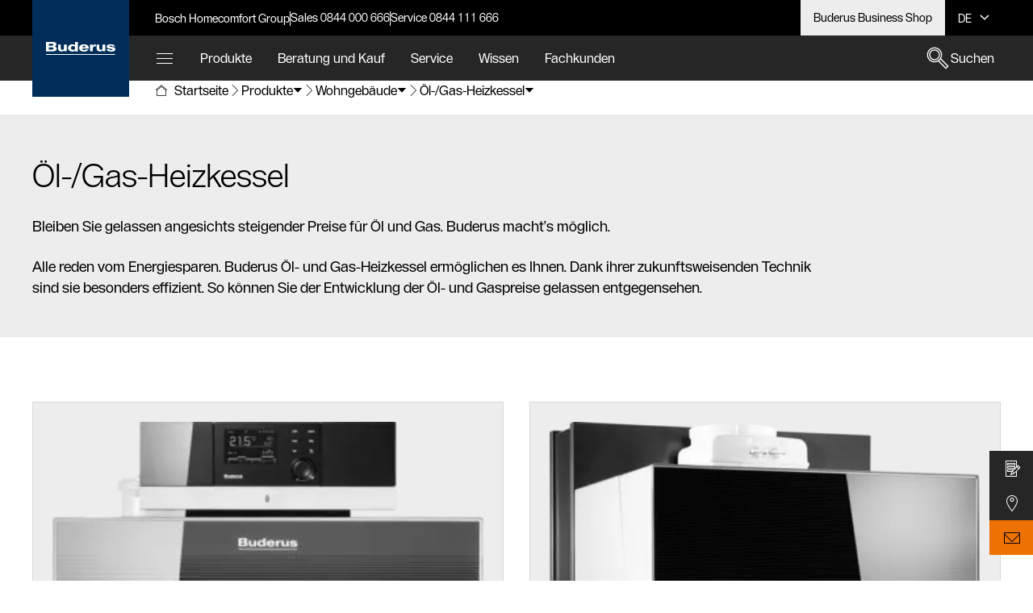

--- FILE ---
content_type: text/html;charset=UTF-8
request_url: https://www.buderus.com/ch/de/ocs/wohngebaeude/oel-gas-heizkessel-625700-c/
body_size: 17053
content:
<!DOCTYPE html>
<html lang="de-CH">

  
  
  
  
  
  
  
  
  

  <head>

    <meta charset="UTF-8">

    <meta name="viewport" content="width=device-width, initial-scale=1.0">
    <meta name="description" content="Bleiben Sie gelassen angesichts steigender Preise für Öl und Gas. Buderus macht’s möglich.">
    <meta name="robots" content="index,follow">

    <meta property="og:type" content="website" />
    <meta property="og:title" content="Öl-/Gas-Heizkessel | Wohngebäude | Heizung | Produkte" />
    <meta property="og:url" content="https://www.buderus.com/ch/de/ocs/wohngebaeude/oel-gas-heizkessel-625700-c/" />
    <meta property="og:locale" content="de_CH" />
    <meta property="og:site_name" content="Buderus" />
    <meta property="og:description" content="Bleiben Sie gelassen angesichts steigender Preise für Öl und Gas. Buderus macht’s möglich." />
    <meta property="og:image" content="https://www.buderus.com/ocsmedia/optimized/800x533/o535703v389_Logamax_plus_GB192i_v2.png" />

    
    <title>Öl-/Gas-Heizkessel | Wohngebäude | Heizung | Produkte</title>

    <link rel="canonical" href="https://www.buderus.com/ch/de/ocs/wohngebaeude/oel-gas-heizkessel-625700-c/">

    
<link rel="icon" href="https://www.buderus.com/snowflake/assets/img/favicon.png">
<link rel="preload" as="font" href="https://www.buderus.com/snowflake/assets/fonts/BuderusSansWeb-Light.woff2?2026_460" type="font/woff2" crossorigin="anonymous">
<link rel="preload" as="font" href="https://www.buderus.com/snowflake/assets/fonts/BuderusSansWeb-Regular.woff2?2026_460" type="font/woff2" crossorigin="anonymous">
<link rel="preload" as="font" href="https://www.buderus.com/snowflake/assets/fonts/BuderusSansWeb-Medium.woff2?2026_460" type="font/woff2" crossorigin="anonymous">
<link rel="preload" as="font" href="https://www.buderus.com/snowflake/assets/fonts/BuderusSansWeb-Bold.woff2?2026_460" type="font/woff2" crossorigin="anonymous">
<link rel="stylesheet" href="https://www.buderus.com/snowflake/assets/main.css?2026_460">
<script type="module" src="https://dock.ui.bosch.tech/releases/4-latest/build/dock-privacy-settings.esm.js" crossorigin="anonymous"></script>
<script nomodule="" src="https://dock.ui.bosch.tech/releases/4-latest/build/dock-privacy-settings.js" crossorigin="anonymous"></script>
<script src="https://www.buderus.com/snowflake/assets/jquery/jquery.min.js?2026_460"></script>

    
<!-- Google Analytics -->
<!-- Data Layer Object -->
<script>
function init_datalayer() {
if (window.dataLayer === undefined) {
window.dataLayer = [];
}
window.dataLayer.push({
page: {
pageInfo: {
pageURL: 'https://www.buderus.com/ch/de/ocs/wohngebaeude/oel-gas-heizkessel-625700-c/',
pageName: 'Öl-/Gas-Heizkessel | Wohngebäude | Heizung | Produkte',
pageType: 'residential',
pageCategory: 'OCS',
pageSubCategory: 'Product Category List',
breadcrumps: ["Produkte", "Wohngebäude", "Öl-/Gas-Heizkessel"],
language: 'de',
country: 'CH'
}
}
});
}
privacySettingValue = window.localStorage.getItem("privacySettingValue");
if (typeof privacySettingValue != "undefined" && privacySettingValue >= 3) {
if (window.dataLayer === undefined) {
window.dataLayer = [];
}
window.dataLayer.push({
page: {
pageInfo: {
pageURL: 'https://www.buderus.com/ch/de/ocs/wohngebaeude/oel-gas-heizkessel-625700-c/',
pageName: 'Öl-/Gas-Heizkessel | Wohngebäude | Heizung | Produkte',
pageType: 'residential',
pageCategory: 'OCS',
pageSubCategory: 'Product Category List',
breadcrumps: ["Produkte", "Wohngebäude", "Öl-/Gas-Heizkessel"],
language: 'de',
country: 'CH'
}
}
});
}
</script>
<!-- TMS Properties -->
<script>
privacySettingValue = window.localStorage.getItem("privacySettingValue");
if (typeof privacySettingValue != "undefined" && privacySettingValue >= 3) {
(
function(w,d,s,l,i){
w[l]=w[l]||[];
w[l].push({
'gtm.start':new Date().getTime(),
event:'gtm.js'
});
var f=d.getElementsByTagName(s)[0],
j=d.createElement(s),
dl=l!='dataLayer'?'&l='+l:'';
j.async=true;
j.src='https://www.googletagmanager.com/gtm.js?id='+i+dl;
f.parentNode.insertBefore(j,f);
}
)(
window,
document,
'script',
'dataLayer',
'GTM-TWDC7SX'
);
}
</script>
<!-- End Google Analytics -->


    
      
    

  </head>
  <body>
    <div id="page-scrollTop" tabindex="-1"></div>
    





<dock-privacy-settings cookie-name="do-consent"
cookie-same-site="Lax"
cookie-secure="true"
consent-categories="analysis,marketing"
consent-lifetime-accepted="365"
consent-lifetime-declined="31"
link-url-marketing="https://www.buderus.com/ch/de/datenschutz/"
link-url-comfort="https://www.buderus.com/ch/de/datenschutz/"
link-url-imprint="https://www.buderus.com/ch/de/impressum/"
link-url-policy="https://www.buderus.com/ch/de/datenschutz/"
locale= "de"
fallback-locale="en-gb"
style="font-size: 14px;" consent-domain=".buderus.com" consent-path="/ch"
>
</dock-privacy-settings>

<header class="Header Header-s " >
<div class="Bypassblock">
 <a href="#bypass" class="Bypassblock_tag container -floating "  ><p class="Copytext Bypassblock_text">
Zu Hauptinhalt springen
</p> </a>
</div>
<div class="Header_logoContainer container">
 <a href="https://www.buderus.com/ch/de/" class="Header_logo " title="Buderus" target="_self" aria-label="Buderus"  ><svg viewBox="0 0 192.83 37.08">
<g><path fill="#fff" d="m122.48,26.82V7.65h7.28v4.03h.08c1.07-3.53,3.43-4.79,8.42-4.79v5.76c-.73-.14-1.42-.28-2.8-.09-3.47.46-5.38,2.51-5.38,5.75v8.5h-7.6Zm45.62-6.16c1.33,5.47,6.71,7.12,13.61,7.12,5.39,0,11.12-1.98,11.12-7.26,0-8-16.41-4.96-16.41-8.27,0-1.29,2.5-1.62,3.73-1.62,1.04.04,2.75.33,3.26.7.52.43,1.15.83,1.24,1.66h7.27c-1.29-4.14-5.94-6.39-11.45-6.39-6.67,0-11.91,2.11-11.91,7.08,0,7.57,16.37,4.64,16.37,8.18,0,1.5-2.6,1.86-4.23,1.79-1.1-.05-2.53-.23-3.59-.96-.64-.32-1.28-1.23-1.42-2.02h-7.58Zm-50.06.74c-2.07,4.41-7.1,6.44-12.49,6.44-7.12,0-13.47-3.48-13.47-10.23,0-7.17,5.68-10.89,13.57-10.89,10.2,0,13.96,6.73,13.19,12.25h-18.46c.29,2.94,2.2,4.57,5.28,4.57,1.96,0,3.84-.43,4.83-2.13h7.57Zm-7.58-6.48c-.3-2.26-2.17-4.04-4.95-4.04s-4.65,1.78-5,4.04h9.96Zm-60.66-7.18v10.53c-.01,2.35-1.56,4.61-4.38,4.61s-4.39-2.29-4.39-4.82V7.73h-7.65v11.26c0,5.61,4.67,8.6,9.38,8.6,2.75,0,5.24-.96,7.18-2.9h.08v2.17h7.44V7.73h-7.66Zm107.24-.15v10.53c-.01,2.35-1.56,4.61-4.38,4.61s-4.39-2.29-4.39-4.82V7.58l-7.64-.03v11.29c0,5.61,4.66,8.6,9.37,8.6,2.75,0,5.24-.96,7.18-2.9h.08v2.17h7.44V7.58h-7.66ZM.03,37.08h191.69v-2.09H.03v2.09Zm29.95-17.77c-.02,3.92-3.24,7.88-10.77,7.78l-19.21.03V0h17.05c10.44-.23,11.58,3.79,11.77,6.3.25,3.41-1.97,5.77-5.47,6.42,4.08.57,6.65,3.23,6.63,6.58ZM8.07,10.78h7.86c3.37,0,4.23-1.37,4.23-3.05,0-1.53-.85-2.53-4.23-2.53h-7.86v5.58Zm12.75,8.17c0-2.3-1.21-3.36-4.27-3.36h-8.47v6.34h6.59c4.9,0,6.16-.92,6.16-2.99ZM80.68.09h7.76v26.94h-7.53v-2.32h-.09c-1.38,2.03-4.33,3.02-7.65,3.02-5.03,0-12.01-3.77-12.01-10.19,0-4.6,3.82-10.69,11.9-10.81,2.68,0,5.68.5,7.61,2.28V.09Zm-11.32,17.09c0,3.12,2.62,5.65,5.85,5.65s5.84-2.53,5.84-5.65-2.62-5.65-5.84-5.65-5.85,2.53-5.85,5.65"/></g>
</svg> </a>
</div>
<div class="Header_meta">
<div class="Metanavigation container">
<div class="Metanavigation_menu">
<ul class="Metanavigation_list" aria-label="Schnellzugriff">
<li class="Metanavigation_listItem">
 <a href="https://www.bosch-homecomfortgroup.com/de/startseite.html" class="Metanavigation_listLink trackingElement" title="Bosch Homecomfort Group (öffnet in neuem Fenster)" target="_blank" rel="noopener" data-track_dyn_pagename="Bosch Homecomfort Group"
data-track_domevent="click"
data-track_dyn_eventaction="quick links"
data-track_dyn_elementtype="Navigation"
data-track_dyn_eventname="navi_click"
data-track_dyn_eventtarget="Bosch Homecomfort Group"
data-track_dyn_eventgroup="navigation"
data-track_dyn_clickdetail="quick links"
data-track_dyn_clickurl="https://www.bosch-homecomfortgroup.com/de/startseite.html" >Bosch Homecomfort Group
<svg class="Icon Icon-external_link "
data-src="https://www.buderus.com/snowflake/assets/icons/icon-external_link.svg"
data-cache="disabled"
aria-hidden="true"
></svg> </a>
</li>
<li class="Metanavigation_listItem">
 <a href="https://www.buderus.com/ch/de/ueber-uns/standorte-in-der-schweiz/" class="Metanavigation_listLink trackingElement" title="Sales 0844 000 666" target="_self" data-track_dyn_pagename="Sales 0844 000 666"
data-track_domevent="click"
data-track_dyn_eventaction="quick links"
data-track_dyn_elementtype="Navigation"
data-track_dyn_eventname="navi_click"
data-track_dyn_eventtarget="Sales 0844 000 666"
data-track_dyn_eventgroup="navigation"
data-track_dyn_clickdetail="quick links"
data-track_dyn_clickurl="https://www.buderus.com/ch/de/ueber-uns/standorte-in-der-schweiz/" >Sales 0844 000 666 </a>
</li>
<li class="Metanavigation_listItem">
 <a href="https://www.buderus.com/ch/de/ueber-uns/standorte-in-der-schweiz/" class="Metanavigation_listLink trackingElement" title="Service 0844 111 666" target="_self" data-track_dyn_pagename="Service 0844 111 666"
data-track_domevent="click"
data-track_dyn_eventaction="quick links"
data-track_dyn_elementtype="Navigation"
data-track_dyn_eventname="navi_click"
data-track_dyn_eventtarget="Service 0844 111 666"
data-track_dyn_eventgroup="navigation"
data-track_dyn_clickdetail="quick links"
data-track_dyn_clickurl="https://www.buderus.com/ch/de/ueber-uns/standorte-in-der-schweiz/" >Service 0844 111 666 </a>
</li>
</ul>
</div>
<div class="Metanavigation_siteControls -contrast">
<div class="Metanavigation_login">
 <a href="https://www.onlineshop.buderus.ch/" class="Metanavigation_link " title="Buderus Business Shop (öffnet in neuem Fenster)" target="_blank" rel="noopener" aria-label="Buderus Business Shop"  ><span>
Buderus Business Shop
</span> </a>
</div>
<div class="Metanavigation_language">
<div class="NavDropdown NavDropdown-languageswitch">
<button class="NavDropdown_active js-toggle-lang"
lang="de"
aria-label="
de ausgewählt – Sprachauswahl
"
title="
de ausgewählt – Sprachauswahl
"
aria-expanded="false"
aria-haspopup="true">
<span>DE</span>
<svg class="Icon Icon-embedded Icon-core-arrow-down " viewBox="0 0 24 24">
<path fill="currentColor" fill-rule="evenodd" clip-rule="evenodd" d="M11.9999 14.9224L6.47629 9.53688L7.52344 8.46288L11.9999 12.8274L16.4763 8.46288L17.5234 9.53688L11.9999 14.9224Z"/>
</svg>
</button>
<ul class="NavDropdown_list" role="menu" aria-label="Sprachauswahl">
<li class="NavDropdown_listItem" role="none">
<a href="#DE" class="NavDropdown_listLink" role="menuitem" aria-current="true">DE</a>
</li>
<li class="NavDropdown_listItem" role="none">
<a href="https://www.buderus.com/ch/fr/ocs/batiment-d-habitation/chaudieres-mazout-gaz-625700-c/" class="NavDropdown_listLink" target="_self" role="menuitem">
FR
</a>
</li>
<li class="NavDropdown_listItem" role="none">
<a href="https://www.buderus.com/ch/it/ocs/edificio-abitativo/caldaie-a-gasolio-gas-625700-c/" class="NavDropdown_listLink" target="_self" role="menuitem">
IT
</a>
</li>
</ul>
</div>
</div>
</div>
</div>
</div>
<div class="Header_mainNav">
<div class="container">
<!-- Nav -->
<nav class="Nav" aria-label="Hauptnavigation">
<div class="Nav_navbar">
<!-- Navbar -->
<div class="Navbar">
<ul class="Navbar_list" aria-label="Themen" data-aria-label="Themen">
<li class="Navbar_listItem -all">
<button class="Navbar_toggle js-toggle-menu" aria-expanded="false" aria-haspopup="true"
title="Alle Themen"
aria-label="Alle Themen"
data-panel-target="panel-overview"
data-desktop-label="Alle Themen"
data-mobile-label="Menü"
>
<svg class="Icon Icon-embedded Icon-navigation_list_view_mobile Navbar_toggleIcon" viewBox="0 0 48 48">
<path d="M4 24H44V26H4V24Z" fill="currentColor"/>
<path d="M4 12H44V14H4V12Z" fill="currentColor"/>
<path d="M4 36H44V38H4V36Z" fill="currentColor"/>
</svg>
</button>
</li>

<li class="Navbar_listItem">
<button class="Navbar_link js-toggle-menu" aria-expanded="false" aria-haspopup="true"
title="Produkte"
data-panel-target="panel--939109506">
Produkte
</button>
</li>

<li class="Navbar_listItem">
<button class="Navbar_link js-toggle-menu" aria-expanded="false" aria-haspopup="true"
title="Beratung und Kauf"
data-panel-target="panel--1469624976">
Beratung und Kauf
</button>
</li>

<li class="Navbar_listItem">
<button class="Navbar_link js-toggle-menu" aria-expanded="false" aria-haspopup="true"
title="Service"
data-panel-target="panel--646160747">
Service
</button>
</li>

<li class="Navbar_listItem">
<button class="Navbar_link js-toggle-menu" aria-expanded="false" aria-haspopup="true"
title="Wissen"
data-panel-target="panel--1703721733">
Wissen
</button>
</li>

<li class="Navbar_listItem">
<button class="Navbar_link js-toggle-menu" aria-expanded="false" aria-haspopup="true"
title="Fachkunden"
data-panel-target="panel-1624913865">
Fachkunden
</button>
</li>
</ul>
<div class="Navbar_search -contrast">
<button
class="Btn Btn-borderless Btn-search js-toggle-search -with-icon"
aria-label="Suchen"
aria-expanded="false">
<svg class="Icon Icon-search Btn_icon"
data-src="https://www.buderus.com/snowflake/assets/icons/icon-search.svg"
data-cache="disabled"
></svg>
<span class="Btn_label">
Suchen
</span>
</button>
<div class="SearchBar">
<form action="https://www.buderus.com/ch/de/buderus-search-frontend/buderus/search/" method="get" role="search" aria-hidden="false" autocomplete="off">
<div class="SearchBar_container">
<input type="search"
name="searchTerm"
placeholder="Suche…"
class="SearchBar_input"
role="combobox"
aria-expanded="false"
aria-controls="Resultlist"
aria-owns="Resultlist"
aria-label="Suche erweitert"
title="Geben Sie mindestens 3 Zeichen ein"
data-autocomplete-url="https://www.buderus.com/ch/de/buderus-search-frontend/buderus/autocomplete.json?term=">
<ul class="SearchBar_searchSuggestions List List-default -primary"
role="listbox" aria-label="Suchvorschläge" id="Resultlist"></ul>
<button class="Btn Btn-borderless SearchBar_reset -with-icon -without-label"
type="reset"
aria-label="Close">
<svg class="Icon Icon-core-close Btn_icon"
data-src="https://www.buderus.com/snowflake/assets/icons/icon-core-close.svg"
data-cache="disabled"
></svg>
</button>
</div>
<button class="Btn Btn-cta -with-icon" type="submit" aria-label="Suchen">
<svg class="Icon Icon-search Btn_icon"
data-src="https://www.buderus.com/snowflake/assets/icons/icon-search.svg"
data-cache="disabled"
aria-hidden="true"
></svg>
<span class="Btn_label">Suchen</span>
</button>
</form>
</div>
</div>
</div>
</div>
<div class="Nav_menu" aria-label="Alle Themen" role="region"
data-desktop-label="Alle Themen" data-mobile-label="Menü">
<div class="Nav_top">
<div class="container">
<div class="Nav_header">
<div class="Nav_close">
<button class="Nav_closeButton js-toggle-menu"
title="Schließen"
aria-label="Schließen">
<svg class="Icon Icon-embedded Icon-navigation_no " viewBox="0 0 48 48">
<path d="M44.707 4.70697L43.293 3.29297L24 22.586L4.70697 3.29297L3.29297 4.70697L22.586 24L3.29297 43.293L4.70697 44.707L24 25.414L43.293 44.707L44.707 43.293L25.414 24L44.707 4.70697Z" fill="currentColor"/>
</svg>
</button>
</div>
<div class="Nav_language">
<div class="NavDropdown NavDropdown-languageswitch">
<button class="NavDropdown_active js-toggle-lang"
lang="de"
aria-label="
de ausgewählt – Sprachauswahl
"
title="
de ausgewählt – Sprachauswahl
"
aria-expanded="false"
aria-haspopup="true">
<span>DE</span>
<svg class="Icon Icon-embedded Icon-core-arrow-down " viewBox="0 0 24 24">
<path fill="currentColor" fill-rule="evenodd" clip-rule="evenodd" d="M11.9999 14.9224L6.47629 9.53688L7.52344 8.46288L11.9999 12.8274L16.4763 8.46288L17.5234 9.53688L11.9999 14.9224Z"/>
</svg>
</button>
<ul class="NavDropdown_list" role="menu" aria-label="Sprachauswahl">
<li class="NavDropdown_listItem" role="none">
<a href="#DE" class="NavDropdown_listLink" role="menuitem" aria-current="true">DE</a>
</li>
<li class="NavDropdown_listItem" role="none">
<a href="https://www.buderus.com/ch/fr/ocs/batiment-d-habitation/chaudieres-mazout-gaz-625700-c/" class="NavDropdown_listLink" target="_self" role="menuitem">
FR
</a>
</li>
<li class="NavDropdown_listItem" role="none">
<a href="https://www.buderus.com/ch/it/ocs/edificio-abitativo/caldaie-a-gasolio-gas-625700-c/" class="NavDropdown_listLink" target="_self" role="menuitem">
IT
</a>
</li>
</ul>
</div>
</div>
</div>
<!-- Nav Container -->
<div class="Nav_container">
<div class="Menu">
<ul class="Nav_list Nav_list-level1" role="menu" aria-label="Alle Themen">
<!-- beginHTML 0 -->
<li class="Nav_listItem Nav_listItem-level1" role="none">
<!-- unselectedHTML 0 -->

<button class="Nav_listLink Nav_listLink-level1 js-toggle-level" aria-label="Produkte"
data-panel-target="panel--939109506" role="menuitem" aria-expanded="false"
aria-controls="produkte2020784" aria-haspopup="true">
<svg class="Icon Icon-embedded Icon-products " viewBox="0 0 48 48" aria-hidden="true">
<path fill="currentColor" fill-rule="evenodd" clip-rule="evenodd" d="M4 44V18H22L22.0004 44H4ZM20.0001 20H6V34H20.0002L20.0001 20ZM6 36H20.0002V38H6V36ZM6 40V42H20.0003V40H6Z"/>
<path fill="currentColor" fill-rule="evenodd" clip-rule="evenodd" d="M24 44V4H44V44H24ZM42 6H26V18H42V6ZM26 20H42V22H26V20ZM26 24V42H42V24H26Z"/>
</svg>
<span>Produkte</span>
<svg class="Icon Icon-embedded Icon-arrow_right " aria-hidden="true" viewBox="0 0 48 48">
<path d="M3.58789 23H40.1789L26.8679 9.64396L28.2839 8.23096L43.9999 24L28.2839 39.769L26.8679 38.356L40.1789 25H3.58789V23Z" fill="currentColor"/>
</svg>
</button>
<div class="Nav_panel" data-panel-id="panel--939109506">
<ul class="Nav_list Nav_list-level2" role="menu" id="produkte2020784" aria-label="Produkte">
<li class="Nav_listItem Nav_listItem-prev Nav_listItem-level2" role="none">
<button class="Nav_listLink Nav_listLink-level2 Nav_listLink-prev js-toggle-level" aria-label="Zurück">
<svg class="Icon Icon-embedded Icon-arrow_left " aria-hidden="true" viewBox="0 0 48 48">
<path d="M43.9999 23H7.40889L20.7199 9.64396L19.3039 8.23096L3.58789 24L19.3039 39.769L20.7199 38.356L7.40889 25H43.9999V23Z" fill="currentColor"/>
</svg>
<span>Zurück</span>
</button>
</li>
<li class="Nav_listItem Nav_listItem-level2 Nav_listItem-overview" role="none">
 <a href="/ch/de/ocs/produkte-659767-c/" class="Nav_listLink Nav_listLink-level2 trackingElement" title="Produkte im Überblick" role="menuitem" aria-label="Produkte im Überblick" data-track_dyn_pagename="Produkte im Überblick"
data-track_domevent="click"
data-track_dyn_eventaction="1st level"
data-track_dyn_elementtype="Navigation"
data-track_dyn_eventname="navi_click"
data-track_dyn_eventtarget="Produkte im Überblick"
data-track_dyn_eventgroup="navigation"
data-track_dyn_clickdetail="1st level"
data-track_dyn_clickurl="/ch/de/ocs/produkte-659767-c/" ><svg class="Icon Icon-embedded Icon-products " viewBox="0 0 48 48" aria-hidden="true">
<path fill="currentColor" fill-rule="evenodd" clip-rule="evenodd" d="M4 44V18H22L22.0004 44H4ZM20.0001 20H6V34H20.0002L20.0001 20ZM6 36H20.0002V38H6V36ZM6 40V42H20.0003V40H6Z"/>
<path fill="currentColor" fill-rule="evenodd" clip-rule="evenodd" d="M24 44V4H44V44H24ZM42 6H26V18H42V6ZM26 20H42V22H26V20ZM26 24V42H42V24H26Z"/>
</svg>
<span>Produkte im Überblick</span> </a>
</li>
<li class="Nav_listItem Nav_listItem-level2" role="none">
 <a href="https://www.buderus.com/ch/de/ocs/wohngebaeude/wohngebaeude-625698-c/" class="Nav_listLink Nav_listLink-level2 trackingElement" title="Wohngebäude" role="menuitem" aria-label="Wohngebäude" data-track_dyn_pagename="Wohngebäude"
data-track_domevent="click"
data-track_dyn_eventaction="2nd level"
data-track_dyn_elementtype="Navigation"
data-track_dyn_eventname="navi_click"
data-track_dyn_eventtarget="Wohngebäude"
data-track_dyn_eventgroup="navigation"
data-track_dyn_clickdetail="2nd level"
data-track_dyn_clickurl="https://www.buderus.com/ch/de/ocs/wohngebaeude/wohngebaeude-625698-c/" aria-current="location" ><span>Wohngebäude</span>
<svg class="Icon Icon-embedded Icon-arrow_right " aria-hidden="true" viewBox="0 0 48 48">
<path d="M3.58789 23H40.1789L26.8679 9.64396L28.2839 8.23096L43.9999 24L28.2839 39.769L26.8679 38.356L40.1789 25H3.58789V23Z" fill="currentColor"/>
</svg> </a>
<button class="Nav_listLink Nav_listLink-level2" aria-label="Wohngebäude" aria-controls="wohngebaeude0" role="menuitem" aria-expanded="false" aria-current="location">
<span>Wohngebäude</span>
<svg class="Icon Icon-embedded Icon-arrow_right " aria-hidden="true" viewBox="0 0 48 48">
<path d="M3.58789 23H40.1789L26.8679 9.64396L28.2839 8.23096L43.9999 24L28.2839 39.769L26.8679 38.356L40.1789 25H3.58789V23Z" fill="currentColor"/>
</svg>
</button>
<ul class="Nav_list Nav_list-level3" role="menu" id="wohngebaeude0" aria-label="Wohngebäude">
<li class="Nav_listItem Nav_listItem-prev Nav_listItem-level3" role="none">
<button class="Nav_listLink Nav_listLink-level3 Nav_listLink-prev js-toggle-level" aria-label="Zurück">
<svg class="Icon Icon-embedded Icon-arrow_left " aria-hidden="true" viewBox="0 0 48 48">
<path d="M43.9999 23H7.40889L20.7199 9.64396L19.3039 8.23096L3.58789 24L19.3039 39.769L20.7199 38.356L7.40889 25H43.9999V23Z" fill="currentColor"/>
</svg>
<span>Zurück</span>
</button>
</li>
<li class="Nav_listItem Nav_listItem-level3 Nav_listItem-overview" role="none">
 <a href="https://www.buderus.com/ch/de/ocs/wohngebaeude/wohngebaeude-625698-c/" class="Nav_listLink Nav_listLink-level3 trackingElement" title="Wohngebäude" role="menuitem" aria-label="Wohngebäude" data-track_dyn_pagename="Wohngebäude"
data-track_domevent="click"
data-track_dyn_eventaction="2nd level"
data-track_dyn_elementtype="Navigation"
data-track_dyn_eventname="navi_click"
data-track_dyn_eventtarget="Wohngebäude"
data-track_dyn_eventgroup="navigation"
data-track_dyn_clickdetail="2nd level"
data-track_dyn_clickurl="https://www.buderus.com/ch/de/ocs/wohngebaeude/wohngebaeude-625698-c/" aria-current="location" ><span>
Wohngebäude
</span> </a>
</li>
<li class="Nav_listItem Nav_listItem-level3" role="none">
 <a href="https://www.buderus.com/ch/de/ocs/wohngebaeude/waermepumpen-625714-c/" class="Nav_listLink Nav_listLink-level3 trackingElement" title="Wärmepumpen" role="menuitem" aria-label="Wärmepumpen" data-track_dyn_pagename="Wärmepumpen"
data-track_domevent="click"
data-track_dyn_eventaction="3rd level"
data-track_dyn_elementtype="Navigation"
data-track_dyn_eventname="navi_click"
data-track_dyn_eventtarget="Wärmepumpen"
data-track_dyn_eventgroup="navigation"
data-track_dyn_clickdetail="3rd level"
data-track_dyn_clickurl="https://www.buderus.com/ch/de/ocs/wohngebaeude/waermepumpen-625714-c/" ><span>
Wärmepumpen
</span> </a>
</li>
<li class="Nav_listItem Nav_listItem-level3" role="none">
 <a href="https://www.buderus.com/ch/de/ocs/wohngebaeude/pellet-scheitholz-und-hackgutkessel-625708-c/" class="Nav_listLink Nav_listLink-level3 trackingElement" title="Pellet-, Scheitholz- und Hackgutkessel" role="menuitem" aria-label="Pellet-, Scheitholz- und Hackgutkessel" data-track_dyn_pagename="Pellet-, Scheitholz- und Hackgutkessel"
data-track_domevent="click"
data-track_dyn_eventaction="3rd level"
data-track_dyn_elementtype="Navigation"
data-track_dyn_eventname="navi_click"
data-track_dyn_eventtarget="Pellet-, Scheitholz- und Hackgutkessel"
data-track_dyn_eventgroup="navigation"
data-track_dyn_clickdetail="3rd level"
data-track_dyn_clickurl="https://www.buderus.com/ch/de/ocs/wohngebaeude/pellet-scheitholz-und-hackgutkessel-625708-c/" ><span>
Pellet-, Scheitholz- und Hackgutkessel
</span> </a>
</li>
<li class="Nav_listItem Nav_listItem-level3" role="none">
 <a href="https://www.buderus.com/ch/de/ocs/wohngebaeude/oel-gas-heizkessel-625700-c/" class="Nav_listLink Nav_listLink-level3 trackingElement" title="Öl-/Gas-Heizkessel" role="menuitem" aria-label="Öl-/Gas-Heizkessel" data-track_dyn_pagename="Öl-/Gas-Heizkessel"
data-track_domevent="click"
data-track_dyn_eventaction="3rd level"
data-track_dyn_elementtype="Navigation"
data-track_dyn_eventname="navi_click"
data-track_dyn_eventtarget="Öl-/Gas-Heizkessel"
data-track_dyn_eventgroup="navigation"
data-track_dyn_clickdetail="3rd level"
data-track_dyn_clickurl="https://www.buderus.com/ch/de/ocs/wohngebaeude/oel-gas-heizkessel-625700-c/" aria-current="page" ><span>
Öl-/Gas-Heizkessel
</span> </a>
</li>
<li class="Nav_listItem Nav_listItem-level3" role="none">
 <a href="https://www.buderus.com/ch/de/ocs/wohngebaeude/photovoltaik-19337738-c/" class="Nav_listLink Nav_listLink-level3 trackingElement" title="Photovoltaik" role="menuitem" aria-label="Photovoltaik" data-track_dyn_pagename="Photovoltaik"
data-track_domevent="click"
data-track_dyn_eventaction="3rd level"
data-track_dyn_elementtype="Navigation"
data-track_dyn_eventname="navi_click"
data-track_dyn_eventtarget="Photovoltaik"
data-track_dyn_eventgroup="navigation"
data-track_dyn_clickdetail="3rd level"
data-track_dyn_clickurl="https://www.buderus.com/ch/de/ocs/wohngebaeude/photovoltaik-19337738-c/" ><span>
Photovoltaik
</span> </a>
</li>
<li class="Nav_listItem Nav_listItem-level3" role="none">
 <a href="https://www.buderus.com/ch/de/ocs/wohngebaeude/wallbox-ladestation-19814383-c/" class="Nav_listLink Nav_listLink-level3 trackingElement" title="Wallbox (Ladestation)" role="menuitem" aria-label="Wallbox (Ladestation)" data-track_dyn_pagename="Wallbox (Ladestation)"
data-track_domevent="click"
data-track_dyn_eventaction="3rd level"
data-track_dyn_elementtype="Navigation"
data-track_dyn_eventname="navi_click"
data-track_dyn_eventtarget="Wallbox (Ladestation)"
data-track_dyn_eventgroup="navigation"
data-track_dyn_clickdetail="3rd level"
data-track_dyn_clickurl="https://www.buderus.com/ch/de/ocs/wohngebaeude/wallbox-ladestation-19814383-c/" ><span>
Wallbox (Ladestation)
</span> </a>
</li>
<li class="Nav_listItem Nav_listItem-level3" role="none">
 <a href="https://www.buderus.com/ch/de/ocs/wohngebaeude/thermische-solarsysteme-625713-c/" class="Nav_listLink Nav_listLink-level3 trackingElement" title="Thermische Solarsysteme" role="menuitem" aria-label="Thermische Solarsysteme" data-track_dyn_pagename="Thermische Solarsysteme"
data-track_domevent="click"
data-track_dyn_eventaction="3rd level"
data-track_dyn_elementtype="Navigation"
data-track_dyn_eventname="navi_click"
data-track_dyn_eventtarget="Thermische Solarsysteme"
data-track_dyn_eventgroup="navigation"
data-track_dyn_clickdetail="3rd level"
data-track_dyn_clickurl="https://www.buderus.com/ch/de/ocs/wohngebaeude/thermische-solarsysteme-625713-c/" ><span>
Thermische Solarsysteme
</span> </a>
</li>
<li class="Nav_listItem Nav_listItem-level3" role="none">
 <a href="https://www.buderus.com/ch/de/ocs/wohngebaeude/klimageraete-19074671-c/" class="Nav_listLink Nav_listLink-level3 trackingElement" title="Klimageräte" role="menuitem" aria-label="Klimageräte" data-track_dyn_pagename="Klimageräte"
data-track_domevent="click"
data-track_dyn_eventaction="3rd level"
data-track_dyn_elementtype="Navigation"
data-track_dyn_eventname="navi_click"
data-track_dyn_eventtarget="Klimageräte"
data-track_dyn_eventgroup="navigation"
data-track_dyn_clickdetail="3rd level"
data-track_dyn_clickurl="https://www.buderus.com/ch/de/ocs/wohngebaeude/klimageraete-19074671-c/" ><span>
Klimageräte
</span> </a>
</li>
<li class="Nav_listItem Nav_listItem-level3" role="none">
 <a href="https://www.buderus.com/ch/de/ocs/wohngebaeude/kontrollierte-wohnungslueftung-20078853-c/" class="Nav_listLink Nav_listLink-level3 trackingElement" title="Kontrollierte Wohnungslüftung" role="menuitem" aria-label="Kontrollierte Wohnungslüftung" data-track_dyn_pagename="Kontrollierte Wohnungslüftung"
data-track_domevent="click"
data-track_dyn_eventaction="3rd level"
data-track_dyn_elementtype="Navigation"
data-track_dyn_eventname="navi_click"
data-track_dyn_eventtarget="Kontrollierte Wohnungslüftung"
data-track_dyn_eventgroup="navigation"
data-track_dyn_clickdetail="3rd level"
data-track_dyn_clickurl="https://www.buderus.com/ch/de/ocs/wohngebaeude/kontrollierte-wohnungslueftung-20078853-c/" ><span>
Kontrollierte Wohnungslüftung
</span> </a>
</li>
<li class="Nav_listItem Nav_listItem-level3" role="none">
 <a href="https://www.buderus.com/ch/de/ocs/wohngebaeude/wassererwaermer-625715-c/" class="Nav_listLink Nav_listLink-level3 trackingElement" title="Wassererwärmer" role="menuitem" aria-label="Wassererwärmer" data-track_dyn_pagename="Wassererwärmer"
data-track_domevent="click"
data-track_dyn_eventaction="3rd level"
data-track_dyn_elementtype="Navigation"
data-track_dyn_eventname="navi_click"
data-track_dyn_eventtarget="Wassererwärmer"
data-track_dyn_eventgroup="navigation"
data-track_dyn_clickdetail="3rd level"
data-track_dyn_clickurl="https://www.buderus.com/ch/de/ocs/wohngebaeude/wassererwaermer-625715-c/" ><span>
Wassererwärmer
</span> </a>
</li>
<li class="Nav_listItem Nav_listItem-level3" role="none">
 <a href="https://www.buderus.com/ch/de/ocs/wohngebaeude/pufferspeicher-625729-c/" class="Nav_listLink Nav_listLink-level3 trackingElement" title="Pufferspeicher" role="menuitem" aria-label="Pufferspeicher" data-track_dyn_pagename="Pufferspeicher"
data-track_domevent="click"
data-track_dyn_eventaction="3rd level"
data-track_dyn_elementtype="Navigation"
data-track_dyn_eventname="navi_click"
data-track_dyn_eventtarget="Pufferspeicher"
data-track_dyn_eventgroup="navigation"
data-track_dyn_clickdetail="3rd level"
data-track_dyn_clickurl="https://www.buderus.com/ch/de/ocs/wohngebaeude/pufferspeicher-625729-c/" ><span>
Pufferspeicher
</span> </a>
</li>
<li class="Nav_listItem Nav_listItem-level3" role="none">
 <a href="https://www.buderus.com/ch/de/ocs/wohngebaeude/wohngebaeude-625698-c/" class="Nav_listLink Nav_listLink-level3 trackingElement" title="Alles anzeigen" role="menuitem" aria-label="Pufferspeicher" data-track_dyn_pagename="Alles anzeigen"
data-track_domevent="click"
data-track_dyn_eventaction="3rd level"
data-track_dyn_elementtype="Navigation"
data-track_dyn_eventname="navi_click"
data-track_dyn_eventtarget="Alles anzeigen"
data-track_dyn_eventgroup="navigation"
data-track_dyn_clickdetail="3rd level"
data-track_dyn_clickurl="https://www.buderus.com/ch/de/ocs/wohngebaeude/wohngebaeude-625698-c/" ><span>
Alles anzeigen
</span> </a>
</li>
</ul>
</li>
<li class="Nav_listItem Nav_listItem-level2" role="none">
 <a href="https://www.buderus.com/ch/de/ocs/gewerbe/gewerbe-625699-c/" class="Nav_listLink Nav_listLink-level2 trackingElement" title="Gewerbe" role="menuitem" aria-label="Gewerbe" data-track_dyn_pagename="Gewerbe"
data-track_domevent="click"
data-track_dyn_eventaction="2nd level"
data-track_dyn_elementtype="Navigation"
data-track_dyn_eventname="navi_click"
data-track_dyn_eventtarget="Gewerbe"
data-track_dyn_eventgroup="navigation"
data-track_dyn_clickdetail="2nd level"
data-track_dyn_clickurl="https://www.buderus.com/ch/de/ocs/gewerbe/gewerbe-625699-c/" ><span>Gewerbe</span>
<svg class="Icon Icon-embedded Icon-arrow_right " aria-hidden="true" viewBox="0 0 48 48">
<path d="M3.58789 23H40.1789L26.8679 9.64396L28.2839 8.23096L43.9999 24L28.2839 39.769L26.8679 38.356L40.1789 25H3.58789V23Z" fill="currentColor"/>
</svg> </a>
<button class="Nav_listLink Nav_listLink-level2" aria-label="Gewerbe" aria-controls="gewerbe1" role="menuitem" aria-expanded="false">
<span>Gewerbe</span>
<svg class="Icon Icon-embedded Icon-arrow_right " aria-hidden="true" viewBox="0 0 48 48">
<path d="M3.58789 23H40.1789L26.8679 9.64396L28.2839 8.23096L43.9999 24L28.2839 39.769L26.8679 38.356L40.1789 25H3.58789V23Z" fill="currentColor"/>
</svg>
</button>
<ul class="Nav_list Nav_list-level3" role="menu" id="gewerbe1" aria-label="Gewerbe">
<li class="Nav_listItem Nav_listItem-prev Nav_listItem-level3" role="none">
<button class="Nav_listLink Nav_listLink-level3 Nav_listLink-prev js-toggle-level" aria-label="Zurück">
<svg class="Icon Icon-embedded Icon-arrow_left " aria-hidden="true" viewBox="0 0 48 48">
<path d="M43.9999 23H7.40889L20.7199 9.64396L19.3039 8.23096L3.58789 24L19.3039 39.769L20.7199 38.356L7.40889 25H43.9999V23Z" fill="currentColor"/>
</svg>
<span>Zurück</span>
</button>
</li>
<li class="Nav_listItem Nav_listItem-level3 Nav_listItem-overview" role="none">
 <a href="https://www.buderus.com/ch/de/ocs/gewerbe/gewerbe-625699-c/" class="Nav_listLink Nav_listLink-level3 trackingElement" title="Gewerbe" role="menuitem" aria-label="Gewerbe" data-track_dyn_pagename="Gewerbe"
data-track_domevent="click"
data-track_dyn_eventaction="2nd level"
data-track_dyn_elementtype="Navigation"
data-track_dyn_eventname="navi_click"
data-track_dyn_eventtarget="Gewerbe"
data-track_dyn_eventgroup="navigation"
data-track_dyn_clickdetail="2nd level"
data-track_dyn_clickurl="https://www.buderus.com/ch/de/ocs/gewerbe/gewerbe-625699-c/" ><span>
Gewerbe
</span> </a>
</li>
<li class="Nav_listItem Nav_listItem-level3" role="none">
 <a href="https://www.buderus.com/ch/de/ocs/gewerbe/waermepumpen-646575-c/" class="Nav_listLink Nav_listLink-level3 trackingElement" title="Wärmepumpen" role="menuitem" aria-label="Wärmepumpen" data-track_dyn_pagename="Wärmepumpen"
data-track_domevent="click"
data-track_dyn_eventaction="3rd level"
data-track_dyn_elementtype="Navigation"
data-track_dyn_eventname="navi_click"
data-track_dyn_eventtarget="Wärmepumpen"
data-track_dyn_eventgroup="navigation"
data-track_dyn_clickdetail="3rd level"
data-track_dyn_clickurl="https://www.buderus.com/ch/de/ocs/gewerbe/waermepumpen-646575-c/" ><span>
Wärmepumpen
</span> </a>
</li>
<li class="Nav_listItem Nav_listItem-level3" role="none">
 <a href="https://www.buderus.com/ch/de/ocs/gewerbe/pellet-scheitholz-und-hackgutkessel-646539-c/" class="Nav_listLink Nav_listLink-level3 trackingElement" title="Pellet-, Scheitholz- und Hackgutkessel" role="menuitem" aria-label="Pellet-, Scheitholz- und Hackgutkessel" data-track_dyn_pagename="Pellet-, Scheitholz- und Hackgutkessel"
data-track_domevent="click"
data-track_dyn_eventaction="3rd level"
data-track_dyn_elementtype="Navigation"
data-track_dyn_eventname="navi_click"
data-track_dyn_eventtarget="Pellet-, Scheitholz- und Hackgutkessel"
data-track_dyn_eventgroup="navigation"
data-track_dyn_clickdetail="3rd level"
data-track_dyn_clickurl="https://www.buderus.com/ch/de/ocs/gewerbe/pellet-scheitholz-und-hackgutkessel-646539-c/" ><span>
Pellet-, Scheitholz- und Hackgutkessel
</span> </a>
</li>
<li class="Nav_listItem Nav_listItem-level3" role="none">
 <a href="https://www.buderus.com/ch/de/ocs/gewerbe/oel-gas-heizkessel-646517-c/" class="Nav_listLink Nav_listLink-level3 trackingElement" title="Öl-/Gas-Heizkessel" role="menuitem" aria-label="Öl-/Gas-Heizkessel" data-track_dyn_pagename="Öl-/Gas-Heizkessel"
data-track_domevent="click"
data-track_dyn_eventaction="3rd level"
data-track_dyn_elementtype="Navigation"
data-track_dyn_eventname="navi_click"
data-track_dyn_eventtarget="Öl-/Gas-Heizkessel"
data-track_dyn_eventgroup="navigation"
data-track_dyn_clickdetail="3rd level"
data-track_dyn_clickurl="https://www.buderus.com/ch/de/ocs/gewerbe/oel-gas-heizkessel-646517-c/" ><span>
Öl-/Gas-Heizkessel
</span> </a>
</li>
<li class="Nav_listItem Nav_listItem-level3" role="none">
 <a href="https://www.buderus.com/ch/de/ocs/gewerbe/zubehoer-fuer-heizkessel-unterstationen-oelbrenner-646660-c/" class="Nav_listLink Nav_listLink-level3 trackingElement" title="Zubehör für Heizkessel, Unterstationen &amp; Oelbrenner" role="menuitem" aria-label="Zubehör für Heizkessel, Unterstationen &amp; Oelbrenner" data-track_dyn_pagename="Zubehör für Heizkessel, Unterstationen &amp; Oelbrenner"
data-track_domevent="click"
data-track_dyn_eventaction="3rd level"
data-track_dyn_elementtype="Navigation"
data-track_dyn_eventname="navi_click"
data-track_dyn_eventtarget="Zubehör für Heizkessel, Unterstationen &amp; Oelbrenner"
data-track_dyn_eventgroup="navigation"
data-track_dyn_clickdetail="3rd level"
data-track_dyn_clickurl="https://www.buderus.com/ch/de/ocs/gewerbe/zubehoer-fuer-heizkessel-unterstationen-oelbrenner-646660-c/" ><span>
Zubehör für Heizkessel, Unterstationen & Oelbrenner
</span> </a>
</li>
<li class="Nav_listItem Nav_listItem-level3" role="none">
 <a href="https://www.buderus.com/ch/de/ocs/gewerbe/oeltanks-646355-c/" class="Nav_listLink Nav_listLink-level3 trackingElement" title="Öltanks" role="menuitem" aria-label="Öltanks" data-track_dyn_pagename="Öltanks"
data-track_domevent="click"
data-track_dyn_eventaction="3rd level"
data-track_dyn_elementtype="Navigation"
data-track_dyn_eventname="navi_click"
data-track_dyn_eventtarget="Öltanks"
data-track_dyn_eventgroup="navigation"
data-track_dyn_clickdetail="3rd level"
data-track_dyn_clickurl="https://www.buderus.com/ch/de/ocs/gewerbe/oeltanks-646355-c/" ><span>
Öltanks
</span> </a>
</li>
<li class="Nav_listItem Nav_listItem-level3" role="none">
 <a href="https://www.buderus.com/ch/de/ocs/gewerbe/wassererwaermer-646594-c/" class="Nav_listLink Nav_listLink-level3 trackingElement" title="Wassererwärmer" role="menuitem" aria-label="Wassererwärmer" data-track_dyn_pagename="Wassererwärmer"
data-track_domevent="click"
data-track_dyn_eventaction="3rd level"
data-track_dyn_elementtype="Navigation"
data-track_dyn_eventname="navi_click"
data-track_dyn_eventtarget="Wassererwärmer"
data-track_dyn_eventgroup="navigation"
data-track_dyn_clickdetail="3rd level"
data-track_dyn_clickurl="https://www.buderus.com/ch/de/ocs/gewerbe/wassererwaermer-646594-c/" ><span>
Wassererwärmer
</span> </a>
</li>
<li class="Nav_listItem Nav_listItem-level3" role="none">
 <a href="https://www.buderus.com/ch/de/ocs/gewerbe/pufferspeicher-646602-c/" class="Nav_listLink Nav_listLink-level3 trackingElement" title="Pufferspeicher" role="menuitem" aria-label="Pufferspeicher" data-track_dyn_pagename="Pufferspeicher"
data-track_domevent="click"
data-track_dyn_eventaction="3rd level"
data-track_dyn_elementtype="Navigation"
data-track_dyn_eventname="navi_click"
data-track_dyn_eventtarget="Pufferspeicher"
data-track_dyn_eventgroup="navigation"
data-track_dyn_clickdetail="3rd level"
data-track_dyn_clickurl="https://www.buderus.com/ch/de/ocs/gewerbe/pufferspeicher-646602-c/" ><span>
Pufferspeicher
</span> </a>
</li>
<li class="Nav_listItem Nav_listItem-level3" role="none">
 <a href="https://www.buderus.com/ch/de/ocs/gewerbe/thermische-solarsysteme-646560-c/" class="Nav_listLink Nav_listLink-level3 trackingElement" title="Thermische Solarsysteme" role="menuitem" aria-label="Thermische Solarsysteme" data-track_dyn_pagename="Thermische Solarsysteme"
data-track_domevent="click"
data-track_dyn_eventaction="3rd level"
data-track_dyn_elementtype="Navigation"
data-track_dyn_eventname="navi_click"
data-track_dyn_eventtarget="Thermische Solarsysteme"
data-track_dyn_eventgroup="navigation"
data-track_dyn_clickdetail="3rd level"
data-track_dyn_clickurl="https://www.buderus.com/ch/de/ocs/gewerbe/thermische-solarsysteme-646560-c/" ><span>
Thermische Solarsysteme
</span> </a>
</li>
<li class="Nav_listItem Nav_listItem-level3" role="none">
 <a href="https://www.buderus.com/ch/de/ocs/gewerbe/regelgeraete-646620-c/" class="Nav_listLink Nav_listLink-level3 trackingElement" title="Regelgeräte" role="menuitem" aria-label="Regelgeräte" data-track_dyn_pagename="Regelgeräte"
data-track_domevent="click"
data-track_dyn_eventaction="3rd level"
data-track_dyn_elementtype="Navigation"
data-track_dyn_eventname="navi_click"
data-track_dyn_eventtarget="Regelgeräte"
data-track_dyn_eventgroup="navigation"
data-track_dyn_clickdetail="3rd level"
data-track_dyn_clickurl="https://www.buderus.com/ch/de/ocs/gewerbe/regelgeraete-646620-c/" ><span>
Regelgeräte
</span> </a>
</li>
<li class="Nav_listItem Nav_listItem-level3" role="none">
 <a href="https://www.buderus.com/ch/de/ocs/gewerbe/heizkoerper-625742-c/" class="Nav_listLink Nav_listLink-level3 trackingElement" title="Heizkörper" role="menuitem" aria-label="Heizkörper" data-track_dyn_pagename="Heizkörper"
data-track_domevent="click"
data-track_dyn_eventaction="3rd level"
data-track_dyn_elementtype="Navigation"
data-track_dyn_eventname="navi_click"
data-track_dyn_eventtarget="Heizkörper"
data-track_dyn_eventgroup="navigation"
data-track_dyn_clickdetail="3rd level"
data-track_dyn_clickurl="https://www.buderus.com/ch/de/ocs/gewerbe/heizkoerper-625742-c/" ><span>
Heizkörper
</span> </a>
</li>
<li class="Nav_listItem Nav_listItem-level3" role="none">
 <a href="https://www.buderus.com/ch/de/ocs/gewerbe/gewerbe-625699-c/" class="Nav_listLink Nav_listLink-level3 trackingElement" title="Alles anzeigen" role="menuitem" aria-label="Heizkörper" data-track_dyn_pagename="Alles anzeigen"
data-track_domevent="click"
data-track_dyn_eventaction="3rd level"
data-track_dyn_elementtype="Navigation"
data-track_dyn_eventname="navi_click"
data-track_dyn_eventtarget="Alles anzeigen"
data-track_dyn_eventgroup="navigation"
data-track_dyn_clickdetail="3rd level"
data-track_dyn_clickurl="https://www.buderus.com/ch/de/ocs/gewerbe/gewerbe-625699-c/" ><span>
Alles anzeigen
</span> </a>
</li>
</ul>
</li>
</ul>
</div>
<!-- Nav Panels -->
<!-- endHTML 0 -->
</li>
<!-- beginHTML 0 -->
<li class="Nav_listItem Nav_listItem-level1" role="none">
<!-- unselectedHTML 0 -->

<button class="Nav_listLink Nav_listLink-level1 js-toggle-level" aria-label="Beratung und Kauf"
data-panel-target="panel--1469624976" role="menuitem" aria-expanded="false"
aria-controls="beratungundkauf3933229" aria-haspopup="true">
<svg class="Icon Icon-embedded Icon-offer " viewBox="0 0 48 48">
<path fill-rule="evenodd" clip-rule="evenodd" d="M26 6H12V42H24V44H10V4H28.3799L38 12.5508V24H36V14H26V6ZM28 12H34.3698L28 6.33771V12Z" fill="currentColor"/>
<path d="M14 22H28V24H14V22Z" fill="currentColor"/>
<path d="M14 28H24V30H14V28Z" fill="currentColor"/>
<path d="M14 34H24V36H14V34Z" fill="currentColor"/>
<path d="M40.749 33.662L39.251 32.338L34.205 38.041L32.332 36.168L30.918 37.582L34.295 40.959L40.749 33.662Z" fill="currentColor"/>
<path fill-rule="evenodd" clip-rule="evenodd" d="M28 44V28H44V44H28ZM30 42H42V30H30V42Z" fill="currentColor"/>
</svg>
<span>Beratung und Kauf</span>
<svg class="Icon Icon-embedded Icon-arrow_right " aria-hidden="true" viewBox="0 0 48 48">
<path d="M3.58789 23H40.1789L26.8679 9.64396L28.2839 8.23096L43.9999 24L28.2839 39.769L26.8679 38.356L40.1789 25H3.58789V23Z" fill="currentColor"/>
</svg>
</button>
<!-- Nav Panels -->
<!-- innerBeginHTML 0 -->
<div class="Nav_panel" data-panel-id="panel--1469624976">
<ul class="Nav_list Nav_list-level2" role="menu" id="beratungundkauf3933229" aria-label="Beratung und Kauf">
<li class="Nav_listItem Nav_listItem-prev Nav_listItem-level2" role="none">
<button class="Nav_listLink Nav_listLink-level2 Nav_listLink-prev js-toggle-level" aria-label="Zurück">
<svg class="Icon Icon-embedded Icon-arrow_left " aria-hidden="true" viewBox="0 0 48 48">
<path d="M43.9999 23H7.40889L20.7199 9.64396L19.3039 8.23096L3.58789 24L19.3039 39.769L20.7199 38.356L7.40889 25H43.9999V23Z" fill="currentColor"/>
</svg>
<span>Zurück</span>
</button>
</li>
<li class="Nav_listItem Nav_listItem-level2 Nav_listItem-overview" role="none">
 <a href="https://www.buderus.com/ch/de/beratung-und-kauf/" class="Nav_listLink Nav_listLink-level2 trackingElement" title="Beratung und Kauf im Überblick" target="_self" role="menuitem" aria-label="Beratung und Kauf im Überblick" data-track_dyn_pagename="Beratung und Kauf im Überblick"
data-track_domevent="click"
data-track_dyn_eventaction="1st level"
data-track_dyn_elementtype="Navigation"
data-track_dyn_eventname="navi_click"
data-track_dyn_eventtarget="Beratung und Kauf im Überblick"
data-track_dyn_eventgroup="navigation"
data-track_dyn_clickdetail="1st level"
data-track_dyn_clickurl="https://www.buderus.com/ch/de/beratung-und-kauf/" ><svg class="Icon Icon-embedded Icon-offer " viewBox="0 0 48 48">
<path fill-rule="evenodd" clip-rule="evenodd" d="M26 6H12V42H24V44H10V4H28.3799L38 12.5508V24H36V14H26V6ZM28 12H34.3698L28 6.33771V12Z" fill="currentColor"/>
<path d="M14 22H28V24H14V22Z" fill="currentColor"/>
<path d="M14 28H24V30H14V28Z" fill="currentColor"/>
<path d="M14 34H24V36H14V34Z" fill="currentColor"/>
<path d="M40.749 33.662L39.251 32.338L34.205 38.041L32.332 36.168L30.918 37.582L34.295 40.959L40.749 33.662Z" fill="currentColor"/>
<path fill-rule="evenodd" clip-rule="evenodd" d="M28 44V28H44V44H28ZM30 42H42V30H30V42Z" fill="currentColor"/>
</svg>
<span>Beratung und Kauf im Überblick</span> </a>
<!-- beginHTML 1 -->
<li class="Nav_listItem Nav_listItem-level2" role="none">
<!-- unselectedHTML 1 -->

 <a href="https://www.buderus.com/ch/de/service/heizungs-fachpartner-suche/" class="Nav_listLink Nav_listLink-level2 trackingElement" title="Heizungs-Fachpartner Suche" target="_self" role="menuitem" aria-label="Heizungs-Fachpartner Suche" data-track_dyn_pagename="Heizungs-Fachpartner Suche"
data-track_domevent="click"
data-track_dyn_eventaction="2nd level"
data-track_dyn_elementtype="Navigation"
data-track_dyn_eventname="navi_click"
data-track_dyn_eventtarget="Heizungs-Fachpartner Suche"
data-track_dyn_eventgroup="navigation"
data-track_dyn_clickdetail="2nd level"
data-track_dyn_clickurl="https://www.buderus.com/ch/de/service/heizungs-fachpartner-suche/" ><span>
Heizungs-Fachpartner Suche
</span> </a>
<!-- endHTML 1 -->
</li>
<!-- beginHTML 1 -->
<li class="Nav_listItem Nav_listItem-level2" role="none">
<!-- unselectedHTML 1 -->

 <a href="https://www.buderus.com/ch/de/beratung-und-kauf/kostenlose-beratung/" class="Nav_listLink Nav_listLink-level2 trackingElement" title="Kostenlose Beratung" target="_self" role="menuitem" aria-label="Kostenlose Beratung" data-track_dyn_pagename="Kostenlose Beratung"
data-track_domevent="click"
data-track_dyn_eventaction="2nd level"
data-track_dyn_elementtype="Navigation"
data-track_dyn_eventname="navi_click"
data-track_dyn_eventtarget="Kostenlose Beratung"
data-track_dyn_eventgroup="navigation"
data-track_dyn_clickdetail="2nd level"
data-track_dyn_clickurl="https://www.buderus.com/ch/de/beratung-und-kauf/kostenlose-beratung/" ><span>
Kostenlose Beratung
</span>
<svg class="Icon Icon-embedded Icon-arrow_right " viewBox="0 0 48 48">
<path d="M3.58789 23H40.1789L26.8679 9.64396L28.2839 8.23096L43.9999 24L28.2839 39.769L26.8679 38.356L40.1789 25H3.58789V23Z" fill="currentColor"/>
</svg> </a>
<button class="Nav_listLink Nav_listLink-level2" aria-label="Kostenlose Beratung"
role="menuitem" aria-expanded="false" aria-controls="kostenloseberatung2098251">
<span>Kostenlose Beratung</span>
<svg class="Icon Icon-embedded Icon-arrow_right " aria-hidden="true" viewBox="0 0 48 48">
<path d="M3.58789 23H40.1789L26.8679 9.64396L28.2839 8.23096L43.9999 24L28.2839 39.769L26.8679 38.356L40.1789 25H3.58789V23Z" fill="currentColor"/>
</svg>
</button>
<!-- innerBeginHTML 1 -->
<ul class="Nav_list Nav_list-level3" role="menu" id="kostenloseberatung2098251" aria-label="Kostenlose Beratung">
<li class="Nav_listItem Nav_listItem-prev Nav_listItem-level3" role="none">
<button class="Nav_listLink Nav_listLink-level3 Nav_listLink-prev js-toggle-level" aria-label="Zurück">
<svg class="Icon Icon-embedded Icon-arrow_left " aria-hidden="true" viewBox="0 0 48 48">
<path d="M43.9999 23H7.40889L20.7199 9.64396L19.3039 8.23096L3.58789 24L19.3039 39.769L20.7199 38.356L7.40889 25H43.9999V23Z" fill="currentColor"/>
</svg>
<span>Zurück</span>
</button>
</li>
<li class="Nav_listItem Nav_listItem-level3 Nav_listItem-overview" role="none">
 <a href="https://www.buderus.com/ch/de/beratung-und-kauf/kostenlose-beratung/" class="Nav_listLink Nav_listLink-level3 trackingElement" title="Kostenlose Beratung" target="_self" role="menuitem" aria-label="Kostenlose Beratung" data-track_dyn_pagename="Kostenlose Beratung"
data-track_domevent="click"
data-track_dyn_eventaction="2nd level"
data-track_dyn_elementtype="Navigation"
data-track_dyn_eventname="navi_click"
data-track_dyn_eventtarget="Kostenlose Beratung"
data-track_dyn_eventgroup="navigation"
data-track_dyn_clickdetail="2nd level"
data-track_dyn_clickurl="https://www.buderus.com/ch/de/beratung-und-kauf/kostenlose-beratung/" ><span>Kostenlose Beratung</span> </a>
</li>
<!-- unselectedHTML 2 -->


<li class="Nav_listItem Nav_listItem-level3" role="none">
 <a href="https://www.buderus.com/ch/de/beratung-und-kauf/kostenlose-beratung/produktregistrierung/" class="Nav_listLink Nav_listLink-level3 trackingElement" title="Produktregistrierung" target="_self" role="menuitem" aria-label="Produktregistrierung" data-track_dyn_pagename="Produktregistrierung"
data-track_domevent="click"
data-track_dyn_eventaction="3rd level"
data-track_dyn_elementtype="Navigation"
data-track_dyn_eventname="navi_click"
data-track_dyn_eventtarget="Produktregistrierung"
data-track_dyn_eventgroup="navigation"
data-track_dyn_clickdetail="3rd level"
data-track_dyn_clickurl="https://www.buderus.com/ch/de/beratung-und-kauf/kostenlose-beratung/produktregistrierung/" ><span>
Produktregistrierung
</span> </a>
</li>
<!-- innerEndHTML 1 -->
</ul>
<!-- endHTML 1 -->
</li>
<!-- beginHTML 1 -->
<li class="Nav_listItem Nav_listItem-level2" role="none">
<!-- unselectedHTML 1 -->

 <a href="https://www.buderus.com/ch/de/service/brenneraustausch/" class="Nav_listLink Nav_listLink-level2 trackingElement" title="Brenneraustausch" target="_self" role="menuitem" aria-label="Brenneraustausch" data-track_dyn_pagename="Brenneraustausch"
data-track_domevent="click"
data-track_dyn_eventaction="2nd level"
data-track_dyn_elementtype="Navigation"
data-track_dyn_eventname="navi_click"
data-track_dyn_eventtarget="Brenneraustausch"
data-track_dyn_eventgroup="navigation"
data-track_dyn_clickdetail="2nd level"
data-track_dyn_clickurl="https://www.buderus.com/ch/de/service/brenneraustausch/" ><span>
Brenneraustausch
</span> </a>
<!-- endHTML 1 -->
</li>
<!-- beginHTML 1 -->
<li class="Nav_listItem Nav_listItem-level2" role="none">
<!-- unselectedHTML 1 -->

 <a href="https://www.buderus.com/ch/de/wissen/finanzielle-foerdermoeglichkeiten/" class="Nav_listLink Nav_listLink-level2 trackingElement" title="Finanzielle Fördermöglichkeiten" target="_self" role="menuitem" aria-label="Finanzielle Fördermöglichkeiten" data-track_dyn_pagename="Finanzielle Fördermöglichkeiten"
data-track_domevent="click"
data-track_dyn_eventaction="2nd level"
data-track_dyn_elementtype="Navigation"
data-track_dyn_eventname="navi_click"
data-track_dyn_eventtarget="Finanzielle Fördermöglichkeiten"
data-track_dyn_eventgroup="navigation"
data-track_dyn_clickdetail="2nd level"
data-track_dyn_clickurl="https://www.buderus.com/ch/de/wissen/finanzielle-foerdermoeglichkeiten/" ><span>
Finanzielle Fördermöglichkeiten
</span> </a>
<!-- endHTML 1 -->
</li>
<!-- beginHTML 1 -->
<li class="Nav_listItem Nav_listItem-level2" role="none">
<!-- unselectedHTML 1 -->

 <a href="https://www.buderus.com/ch/de/wissen/photovoltaik/" class="Nav_listLink Nav_listLink-level2 trackingElement" title="Beratung Photovoltaikanlage" target="_self" role="menuitem" aria-label="Beratung Photovoltaikanlage" data-track_dyn_pagename="Beratung Photovoltaikanlage"
data-track_domevent="click"
data-track_dyn_eventaction="2nd level"
data-track_dyn_elementtype="Navigation"
data-track_dyn_eventname="navi_click"
data-track_dyn_eventtarget="Beratung Photovoltaikanlage"
data-track_dyn_eventgroup="navigation"
data-track_dyn_clickdetail="2nd level"
data-track_dyn_clickurl="https://www.buderus.com/ch/de/wissen/photovoltaik/" ><span>
Beratung Photovoltaikanlage
</span> </a>
<!-- endHTML 1 -->
</li>
<!-- innerEndHTML 0 -->
</ul>
</div>
<!-- endHTML 0 -->
</li>
<!-- beginHTML 0 -->
<li class="Nav_listItem Nav_listItem-level1" role="none">
<!-- unselectedHTML 0 -->

<button class="Nav_listLink Nav_listLink-level1 js-toggle-level" aria-label="Service"
data-panel-target="panel--646160747" role="menuitem" aria-expanded="false"
aria-controls="service2020402" aria-haspopup="true">
<svg class="Icon Icon-embedded Icon-tools " viewBox="0 0 48 48" aria-hidden="true">
<path fill="currentColor" fill-rule="evenodd" clip-rule="evenodd" d="M17.7353 4L20.2246 12L18 11.9996V22.2212C19.2035 22.6889 19.9973 23.8465 20 25.1377V40.8623C19.9983 42.5945 18.5945 43.9983 16.8623 44H13.1377C11.4055 43.9983 10.0017 42.5945 9.99998 40.8623V25.1377C10.0027 23.8465 10.7965 22.689 12 22.2212V11.9985L9.61328 11.998L12.2793 4H17.7353ZM14 22H16V12H14V22ZM18 40.8623C17.999 41.4902 17.4902 41.999 16.8623 42H13.1377C12.5097 41.999 12.001 41.4902 12 40.8623V25.1377C12.001 24.5098 12.5097 24.001 13.1377 24H16.8623C17.4902 24.001 17.999 24.5098 18 25.1377V40.8623ZM16.2627 6H13.7207L12.3887 9.998L17.5078 10L16.2627 6Z"/>
<path fill="currentColor" fill-rule="evenodd" clip-rule="evenodd" d="M34 4.6123L35.3164 5.05176C39.2101 6.32416 41.8849 9.90527 42 14C42 19.3027 38.959 21.5332 36 21.9326V44H28V21.9082C24.3686 21.0424 21.8558 17.7304 22 14C22 9.47754 24.1865 6.55078 28.6836 5.05176L30 4.6123V12H34V4.6123ZM34 20H35C36.1728 20 40 19.5674 40 14C39.9381 11.2787 38.4074 8.80438 36 7.53418V14H28V7.46875C25.2461 8.75684 24 10.8174 24 14C24 17.5361 26.6348 20 29 20H30V42H34V20Z"/>
</svg>
<span>Service</span>
<svg class="Icon Icon-embedded Icon-arrow_right " aria-hidden="true" viewBox="0 0 48 48">
<path d="M3.58789 23H40.1789L26.8679 9.64396L28.2839 8.23096L43.9999 24L28.2839 39.769L26.8679 38.356L40.1789 25H3.58789V23Z" fill="currentColor"/>
</svg>
</button>
<!-- Nav Panels -->
<!-- innerBeginHTML 0 -->
<div class="Nav_panel" data-panel-id="panel--646160747">
<ul class="Nav_list Nav_list-level2" role="menu" id="service2020402" aria-label="Service">
<li class="Nav_listItem Nav_listItem-prev Nav_listItem-level2" role="none">
<button class="Nav_listLink Nav_listLink-level2 Nav_listLink-prev js-toggle-level" aria-label="Zurück">
<svg class="Icon Icon-embedded Icon-arrow_left " aria-hidden="true" viewBox="0 0 48 48">
<path d="M43.9999 23H7.40889L20.7199 9.64396L19.3039 8.23096L3.58789 24L19.3039 39.769L20.7199 38.356L7.40889 25H43.9999V23Z" fill="currentColor"/>
</svg>
<span>Zurück</span>
</button>
</li>
<li class="Nav_listItem Nav_listItem-level2 Nav_listItem-overview" role="none">
 <a href="https://www.buderus.com/ch/de/service/" class="Nav_listLink Nav_listLink-level2 trackingElement" title="Service im Überblick" target="_self" role="menuitem" aria-label="Service im Überblick" data-track_dyn_pagename="Service im Überblick"
data-track_domevent="click"
data-track_dyn_eventaction="1st level"
data-track_dyn_elementtype="Navigation"
data-track_dyn_eventname="navi_click"
data-track_dyn_eventtarget="Service im Überblick"
data-track_dyn_eventgroup="navigation"
data-track_dyn_clickdetail="1st level"
data-track_dyn_clickurl="https://www.buderus.com/ch/de/service/" ><svg class="Icon Icon-embedded Icon-tools " viewBox="0 0 48 48" aria-hidden="true">
<path fill="currentColor" fill-rule="evenodd" clip-rule="evenodd" d="M17.7353 4L20.2246 12L18 11.9996V22.2212C19.2035 22.6889 19.9973 23.8465 20 25.1377V40.8623C19.9983 42.5945 18.5945 43.9983 16.8623 44H13.1377C11.4055 43.9983 10.0017 42.5945 9.99998 40.8623V25.1377C10.0027 23.8465 10.7965 22.689 12 22.2212V11.9985L9.61328 11.998L12.2793 4H17.7353ZM14 22H16V12H14V22ZM18 40.8623C17.999 41.4902 17.4902 41.999 16.8623 42H13.1377C12.5097 41.999 12.001 41.4902 12 40.8623V25.1377C12.001 24.5098 12.5097 24.001 13.1377 24H16.8623C17.4902 24.001 17.999 24.5098 18 25.1377V40.8623ZM16.2627 6H13.7207L12.3887 9.998L17.5078 10L16.2627 6Z"/>
<path fill="currentColor" fill-rule="evenodd" clip-rule="evenodd" d="M34 4.6123L35.3164 5.05176C39.2101 6.32416 41.8849 9.90527 42 14C42 19.3027 38.959 21.5332 36 21.9326V44H28V21.9082C24.3686 21.0424 21.8558 17.7304 22 14C22 9.47754 24.1865 6.55078 28.6836 5.05176L30 4.6123V12H34V4.6123ZM34 20H35C36.1728 20 40 19.5674 40 14C39.9381 11.2787 38.4074 8.80438 36 7.53418V14H28V7.46875C25.2461 8.75684 24 10.8174 24 14C24 17.5361 26.6348 20 29 20H30V42H34V20Z"/>
</svg>
<span>Service im Überblick</span> </a>
<!-- beginHTML 1 -->
<li class="Nav_listItem Nav_listItem-level2" role="none">
<!-- unselectedHTML 1 -->

 <a href="https://www.buderus.com/ch/de/service/heizungs-fachpartner-suche/" class="Nav_listLink Nav_listLink-level2 trackingElement" title="Heizungs-Fachpartner Suche" target="_self" role="menuitem" aria-label="Heizungs-Fachpartner Suche" data-track_dyn_pagename="Heizungs-Fachpartner Suche"
data-track_domevent="click"
data-track_dyn_eventaction="2nd level"
data-track_dyn_elementtype="Navigation"
data-track_dyn_eventname="navi_click"
data-track_dyn_eventtarget="Heizungs-Fachpartner Suche"
data-track_dyn_eventgroup="navigation"
data-track_dyn_clickdetail="2nd level"
data-track_dyn_clickurl="https://www.buderus.com/ch/de/service/heizungs-fachpartner-suche/" ><span>
Heizungs-Fachpartner Suche
</span> </a>
<!-- endHTML 1 -->
</li>
<!-- beginHTML 1 -->
<li class="Nav_listItem Nav_listItem-level2" role="none">
<!-- unselectedHTML 1 -->

 <a href="https://www.buderus.com/ch/de/service/service-kontakt/" class="Nav_listLink Nav_listLink-level2 trackingElement" title="Service Kontakt" target="_self" role="menuitem" aria-label="Service Kontakt" data-track_dyn_pagename="Service Kontakt"
data-track_domevent="click"
data-track_dyn_eventaction="2nd level"
data-track_dyn_elementtype="Navigation"
data-track_dyn_eventname="navi_click"
data-track_dyn_eventtarget="Service Kontakt"
data-track_dyn_eventgroup="navigation"
data-track_dyn_clickdetail="2nd level"
data-track_dyn_clickurl="https://www.buderus.com/ch/de/service/service-kontakt/" ><span>
Service Kontakt
</span> </a>
<!-- endHTML 1 -->
</li>
<!-- beginHTML 1 -->
<li class="Nav_listItem Nav_listItem-level2" role="none">
<!-- unselectedHTML 1 -->

 <a href="https://www.buderus.com/ch/de/service/gewaehrleistungen/" class="Nav_listLink Nav_listLink-level2 trackingElement" title="Gewährleistungen" target="_self" role="menuitem" aria-label="Gewährleistungen" data-track_dyn_pagename="Gewährleistungen"
data-track_domevent="click"
data-track_dyn_eventaction="2nd level"
data-track_dyn_elementtype="Navigation"
data-track_dyn_eventname="navi_click"
data-track_dyn_eventtarget="Gewährleistungen"
data-track_dyn_eventgroup="navigation"
data-track_dyn_clickdetail="2nd level"
data-track_dyn_clickurl="https://www.buderus.com/ch/de/service/gewaehrleistungen/" ><span>
Gewährleistungen
</span> </a>
<!-- endHTML 1 -->
</li>
<!-- beginHTML 1 -->
<li class="Nav_listItem Nav_listItem-level2" role="none">
<!-- unselectedHTML 1 -->

 <a href="https://www.buderus.com/ch/de/service/wartungsvertraege-buderus-schweiz/" class="Nav_listLink Nav_listLink-level2 trackingElement" title="Wartungsverträge" target="_self" role="menuitem" aria-label="Wartungsverträge" data-track_dyn_pagename="Wartungsverträge"
data-track_domevent="click"
data-track_dyn_eventaction="2nd level"
data-track_dyn_elementtype="Navigation"
data-track_dyn_eventname="navi_click"
data-track_dyn_eventtarget="Wartungsverträge"
data-track_dyn_eventgroup="navigation"
data-track_dyn_clickdetail="2nd level"
data-track_dyn_clickurl="https://www.buderus.com/ch/de/service/wartungsvertraege-buderus-schweiz/" ><span>
Wartungsverträge
</span> </a>
<!-- endHTML 1 -->
</li>
<!-- beginHTML 1 -->
<li class="Nav_listItem Nav_listItem-level2" role="none">
<!-- unselectedHTML 1 -->

 <a href="https://www.buderus.com/ch/de/service/brenneraustausch/" class="Nav_listLink Nav_listLink-level2 trackingElement" title="Brenneraustausch" target="_self" role="menuitem" aria-label="Brenneraustausch" data-track_dyn_pagename="Brenneraustausch"
data-track_domevent="click"
data-track_dyn_eventaction="2nd level"
data-track_dyn_elementtype="Navigation"
data-track_dyn_eventname="navi_click"
data-track_dyn_eventtarget="Brenneraustausch"
data-track_dyn_eventgroup="navigation"
data-track_dyn_clickdetail="2nd level"
data-track_dyn_clickurl="https://www.buderus.com/ch/de/service/brenneraustausch/" ><span>
Brenneraustausch
</span> </a>
<!-- endHTML 1 -->
</li>
<!-- beginHTML 1 -->
<li class="Nav_listItem Nav_listItem-level2" role="none">
<!-- unselectedHTML 1 -->

 <a href="https://www.buderus.com/ch/de/beratung-und-kauf/kostenlose-beratung/" class="Nav_listLink Nav_listLink-level2 trackingElement" title="Kostenlose Beratung" target="_self" role="menuitem" aria-label="Kostenlose Beratung" data-track_dyn_pagename="Kostenlose Beratung"
data-track_domevent="click"
data-track_dyn_eventaction="2nd level"
data-track_dyn_elementtype="Navigation"
data-track_dyn_eventname="navi_click"
data-track_dyn_eventtarget="Kostenlose Beratung"
data-track_dyn_eventgroup="navigation"
data-track_dyn_clickdetail="2nd level"
data-track_dyn_clickurl="https://www.buderus.com/ch/de/beratung-und-kauf/kostenlose-beratung/" ><span>
Kostenlose Beratung
</span> </a>
<!-- endHTML 1 -->
</li>
<!-- beginHTML 1 -->
<li class="Nav_listItem Nav_listItem-level2" role="none">
<!-- unselectedHTML 1 -->

 <a href="https://www.buderus.com/ch/de/service/unterlagen-medien/" class="Nav_listLink Nav_listLink-level2 trackingElement" title="Unterlagen &amp; Medien" target="_self" role="menuitem" aria-label="Unterlagen &amp; Medien" data-track_dyn_pagename="Unterlagen &amp; Medien"
data-track_domevent="click"
data-track_dyn_eventaction="2nd level"
data-track_dyn_elementtype="Navigation"
data-track_dyn_eventname="navi_click"
data-track_dyn_eventtarget="Unterlagen &amp; Medien"
data-track_dyn_eventgroup="navigation"
data-track_dyn_clickdetail="2nd level"
data-track_dyn_clickurl="https://www.buderus.com/ch/de/service/unterlagen-medien/" ><span>
Unterlagen & Medien
</span> </a>
<!-- endHTML 1 -->
</li>
<!-- innerEndHTML 0 -->
</ul>
</div>
<!-- endHTML 0 -->
</li>
<!-- beginHTML 0 -->
<li class="Nav_listItem Nav_listItem-level1" role="none">
<!-- unselectedHTML 0 -->

<button class="Nav_listLink Nav_listLink-level1 js-toggle-level" aria-label="Wissen"
data-panel-target="panel--1703721733" role="menuitem" aria-expanded="false"
aria-controls="wissen2020541" aria-haspopup="true">
<svg class="Icon Icon-embedded Icon-library " viewBox="0 0 48 48" aria-hidden="true">
<path fill-rule="evenodd" clip-rule="evenodd" d="M46.209 40.6152L35.6709 2.68066L25.791 6.38477L28.4621 16H22V8H14V4H4V44H30V21.5361L36.3291 44.3193L46.209 40.6152ZM37.6709 41.6807L36.5911 37.7933L42.6392 35.238L43.791 39.3848L37.6709 41.6807ZM29.6554 12.8226L36.0514 35.8502L42.0995 33.2949L35.7757 10.5275L29.6554 12.8226ZM34.3291 5.31934L35.2382 8.59234L29.1179 10.8874L28.209 7.61523L34.3291 5.31934ZM28 20V18H23V20H28ZM20 38H14V36H20V38ZM14 16H20V14H14V16ZM12 36H6V12H12V36ZM14 18V34H20V18H14ZM23 22H28V38H23V22ZM20 12V10H14V12H20ZM6 6H12V10H6V6ZM6 42H12V38H6V42ZM14 42V40H20V42H14ZM23 42H28V40H23V42Z" fill="currentColor"/>
</svg>
<span>Wissen</span>
<svg class="Icon Icon-embedded Icon-arrow_right " aria-hidden="true" viewBox="0 0 48 48">
<path d="M3.58789 23H40.1789L26.8679 9.64396L28.2839 8.23096L43.9999 24L28.2839 39.769L26.8679 38.356L40.1789 25H3.58789V23Z" fill="currentColor"/>
</svg>
</button>
<!-- Nav Panels -->
<!-- innerBeginHTML 0 -->
<div class="Nav_panel" data-panel-id="panel--1703721733">
<ul class="Nav_list Nav_list-level2" role="menu" id="wissen2020541" aria-label="Wissen">
<li class="Nav_listItem Nav_listItem-prev Nav_listItem-level2" role="none">
<button class="Nav_listLink Nav_listLink-level2 Nav_listLink-prev js-toggle-level" aria-label="Zurück">
<svg class="Icon Icon-embedded Icon-arrow_left " aria-hidden="true" viewBox="0 0 48 48">
<path d="M43.9999 23H7.40889L20.7199 9.64396L19.3039 8.23096L3.58789 24L19.3039 39.769L20.7199 38.356L7.40889 25H43.9999V23Z" fill="currentColor"/>
</svg>
<span>Zurück</span>
</button>
</li>
<li class="Nav_listItem Nav_listItem-level2 Nav_listItem-overview" role="none">
 <a href="https://www.buderus.com/ch/de/wissen/" class="Nav_listLink Nav_listLink-level2 trackingElement" title="Wissen im Überblick" target="_self" role="menuitem" aria-label="Wissen im Überblick" data-track_dyn_pagename="Wissen im Überblick"
data-track_domevent="click"
data-track_dyn_eventaction="1st level"
data-track_dyn_elementtype="Navigation"
data-track_dyn_eventname="navi_click"
data-track_dyn_eventtarget="Wissen im Überblick"
data-track_dyn_eventgroup="navigation"
data-track_dyn_clickdetail="1st level"
data-track_dyn_clickurl="https://www.buderus.com/ch/de/wissen/" ><svg class="Icon Icon-embedded Icon-library " viewBox="0 0 48 48" aria-hidden="true">
<path fill-rule="evenodd" clip-rule="evenodd" d="M46.209 40.6152L35.6709 2.68066L25.791 6.38477L28.4621 16H22V8H14V4H4V44H30V21.5361L36.3291 44.3193L46.209 40.6152ZM37.6709 41.6807L36.5911 37.7933L42.6392 35.238L43.791 39.3848L37.6709 41.6807ZM29.6554 12.8226L36.0514 35.8502L42.0995 33.2949L35.7757 10.5275L29.6554 12.8226ZM34.3291 5.31934L35.2382 8.59234L29.1179 10.8874L28.209 7.61523L34.3291 5.31934ZM28 20V18H23V20H28ZM20 38H14V36H20V38ZM14 16H20V14H14V16ZM12 36H6V12H12V36ZM14 18V34H20V18H14ZM23 22H28V38H23V22ZM20 12V10H14V12H20ZM6 6H12V10H6V6ZM6 42H12V38H6V42ZM14 42V40H20V42H14ZM23 42H28V40H23V42Z" fill="currentColor"/>
</svg>
<span>Wissen im Überblick</span> </a>
<!-- beginHTML 1 -->
<li class="Nav_listItem Nav_listItem-level2" role="none">
<!-- unselectedHTML 1 -->

 <a href="https://www.buderus.com/ch/de/wissen/waermepumpen/" class="Nav_listLink Nav_listLink-level2 trackingElement" title="Wärmepumpen" target="_self" role="menuitem" aria-label="Wärmepumpen" data-track_dyn_pagename="Wärmepumpen"
data-track_domevent="click"
data-track_dyn_eventaction="2nd level"
data-track_dyn_elementtype="Navigation"
data-track_dyn_eventname="navi_click"
data-track_dyn_eventtarget="Wärmepumpen"
data-track_dyn_eventgroup="navigation"
data-track_dyn_clickdetail="2nd level"
data-track_dyn_clickurl="https://www.buderus.com/ch/de/wissen/waermepumpen/" ><span>
Wärmepumpen
</span>
<svg class="Icon Icon-embedded Icon-arrow_right " viewBox="0 0 48 48">
<path d="M3.58789 23H40.1789L26.8679 9.64396L28.2839 8.23096L43.9999 24L28.2839 39.769L26.8679 38.356L40.1789 25H3.58789V23Z" fill="currentColor"/>
</svg> </a>
<button class="Nav_listLink Nav_listLink-level2" aria-label="Wärmepumpen"
role="menuitem" aria-expanded="false" aria-controls="waermepumpen2163815">
<span>Wärmepumpen</span>
<svg class="Icon Icon-embedded Icon-arrow_right " aria-hidden="true" viewBox="0 0 48 48">
<path d="M3.58789 23H40.1789L26.8679 9.64396L28.2839 8.23096L43.9999 24L28.2839 39.769L26.8679 38.356L40.1789 25H3.58789V23Z" fill="currentColor"/>
</svg>
</button>
<!-- innerBeginHTML 1 -->
<ul class="Nav_list Nav_list-level3" role="menu" id="waermepumpen2163815" aria-label="Wärmepumpen">
<li class="Nav_listItem Nav_listItem-prev Nav_listItem-level3" role="none">
<button class="Nav_listLink Nav_listLink-level3 Nav_listLink-prev js-toggle-level" aria-label="Zurück">
<svg class="Icon Icon-embedded Icon-arrow_left " aria-hidden="true" viewBox="0 0 48 48">
<path d="M43.9999 23H7.40889L20.7199 9.64396L19.3039 8.23096L3.58789 24L19.3039 39.769L20.7199 38.356L7.40889 25H43.9999V23Z" fill="currentColor"/>
</svg>
<span>Zurück</span>
</button>
</li>
<li class="Nav_listItem Nav_listItem-level3 Nav_listItem-overview" role="none">
 <a href="https://www.buderus.com/ch/de/wissen/waermepumpen/" class="Nav_listLink Nav_listLink-level3 trackingElement" title="Wärmepumpen" target="_self" role="menuitem" aria-label="Wärmepumpen" data-track_dyn_pagename="Wärmepumpen"
data-track_domevent="click"
data-track_dyn_eventaction="2nd level"
data-track_dyn_elementtype="Navigation"
data-track_dyn_eventname="navi_click"
data-track_dyn_eventtarget="Wärmepumpen"
data-track_dyn_eventgroup="navigation"
data-track_dyn_clickdetail="2nd level"
data-track_dyn_clickurl="https://www.buderus.com/ch/de/wissen/waermepumpen/" ><span>Wärmepumpen</span> </a>
</li>
<!-- unselectedHTML 2 -->


<li class="Nav_listItem Nav_listItem-level3" role="none">
 <a href="https://www.buderus.com/ch/de/wissen/waermepumpen/luft-wasser-waermepumpen/" class="Nav_listLink Nav_listLink-level3 trackingElement" title="Luft-Wasser-Wärmepumpen" target="_self" role="menuitem" aria-label="Luft-Wasser-Wärmepumpen" data-track_dyn_pagename="Luft-Wasser-Wärmepumpen"
data-track_domevent="click"
data-track_dyn_eventaction="3rd level"
data-track_dyn_elementtype="Navigation"
data-track_dyn_eventname="navi_click"
data-track_dyn_eventtarget="Luft-Wasser-Wärmepumpen"
data-track_dyn_eventgroup="navigation"
data-track_dyn_clickdetail="3rd level"
data-track_dyn_clickurl="https://www.buderus.com/ch/de/wissen/waermepumpen/luft-wasser-waermepumpen/" ><span>
Luft-Wasser-Wärmepumpen
</span> </a>
</li>
<!-- unselectedHTML 2 -->


<li class="Nav_listItem Nav_listItem-level3" role="none">
 <a href="https://www.buderus.com/ch/de/wissen/waermepumpen/sole-wasser-waermepumpen/" class="Nav_listLink Nav_listLink-level3 trackingElement" title="Sole-Wasser-Wärmepumpen" target="_self" role="menuitem" aria-label="Sole-Wasser-Wärmepumpen" data-track_dyn_pagename="Sole-Wasser-Wärmepumpen"
data-track_domevent="click"
data-track_dyn_eventaction="3rd level"
data-track_dyn_elementtype="Navigation"
data-track_dyn_eventname="navi_click"
data-track_dyn_eventtarget="Sole-Wasser-Wärmepumpen"
data-track_dyn_eventgroup="navigation"
data-track_dyn_clickdetail="3rd level"
data-track_dyn_clickurl="https://www.buderus.com/ch/de/wissen/waermepumpen/sole-wasser-waermepumpen/" ><span>
Sole-Wasser-Wärmepumpen
</span> </a>
</li>
<!-- unselectedHTML 2 -->


<li class="Nav_listItem Nav_listItem-level3" role="none">
 <a href="https://www.buderus.com/ch/de/wissen/waermepumpen/wasser-wasser-waermepumpen/" class="Nav_listLink Nav_listLink-level3 trackingElement" title="Wasser-Wasser-Wärmepumpen" target="_self" role="menuitem" aria-label="Wasser-Wasser-Wärmepumpen" data-track_dyn_pagename="Wasser-Wasser-Wärmepumpen"
data-track_domevent="click"
data-track_dyn_eventaction="3rd level"
data-track_dyn_elementtype="Navigation"
data-track_dyn_eventname="navi_click"
data-track_dyn_eventtarget="Wasser-Wasser-Wärmepumpen"
data-track_dyn_eventgroup="navigation"
data-track_dyn_clickdetail="3rd level"
data-track_dyn_clickurl="https://www.buderus.com/ch/de/wissen/waermepumpen/wasser-wasser-waermepumpen/" ><span>
Wasser-Wasser-Wärmepumpen
</span> </a>
</li>
<!-- unselectedHTML 2 -->


<li class="Nav_listItem Nav_listItem-level3" role="none">
 <a href="https://www.buderus.com/ch/de/wissen/waermepumpen/warmwasser-waermepumpen/" class="Nav_listLink Nav_listLink-level3 trackingElement" title="Warmwasser-Wärmepumpen" target="_self" role="menuitem" aria-label="Warmwasser-Wärmepumpen" data-track_dyn_pagename="Warmwasser-Wärmepumpen"
data-track_domevent="click"
data-track_dyn_eventaction="3rd level"
data-track_dyn_elementtype="Navigation"
data-track_dyn_eventname="navi_click"
data-track_dyn_eventtarget="Warmwasser-Wärmepumpen"
data-track_dyn_eventgroup="navigation"
data-track_dyn_clickdetail="3rd level"
data-track_dyn_clickurl="https://www.buderus.com/ch/de/wissen/waermepumpen/warmwasser-waermepumpen/" ><span>
Warmwasser-Wärmepumpen
</span> </a>
</li>
<!-- unselectedHTML 2 -->


<li class="Nav_listItem Nav_listItem-level3" role="none">
 <a href="https://www.buderus.com/ch/de/wissen/waermepumpen/waermepumpe-funktion/" class="Nav_listLink Nav_listLink-level3 trackingElement" title="Wärmepumpe Funktion" target="_self" role="menuitem" aria-label="Wärmepumpe Funktion" data-track_dyn_pagename="Wärmepumpe Funktion"
data-track_domevent="click"
data-track_dyn_eventaction="3rd level"
data-track_dyn_elementtype="Navigation"
data-track_dyn_eventname="navi_click"
data-track_dyn_eventtarget="Wärmepumpe Funktion"
data-track_dyn_eventgroup="navigation"
data-track_dyn_clickdetail="3rd level"
data-track_dyn_clickurl="https://www.buderus.com/ch/de/wissen/waermepumpen/waermepumpe-funktion/" ><span>
Wärmepumpe Funktion
</span> </a>
</li>
<!-- innerEndHTML 1 -->
</ul>
<!-- endHTML 1 -->
</li>
<!-- beginHTML 1 -->
<li class="Nav_listItem Nav_listItem-level2" role="none">
<!-- unselectedHTML 1 -->

 <a href="https://www.buderus.com/ch/de/wissen/holzheizungen/" class="Nav_listLink Nav_listLink-level2 trackingElement" title="Holzheizungen" target="_self" role="menuitem" aria-label="Holzheizungen" data-track_dyn_pagename="Holzheizungen"
data-track_domevent="click"
data-track_dyn_eventaction="2nd level"
data-track_dyn_elementtype="Navigation"
data-track_dyn_eventname="navi_click"
data-track_dyn_eventtarget="Holzheizungen"
data-track_dyn_eventgroup="navigation"
data-track_dyn_clickdetail="2nd level"
data-track_dyn_clickurl="https://www.buderus.com/ch/de/wissen/holzheizungen/" ><span>
Holzheizungen
</span>
<svg class="Icon Icon-embedded Icon-arrow_right " viewBox="0 0 48 48">
<path d="M3.58789 23H40.1789L26.8679 9.64396L28.2839 8.23096L43.9999 24L28.2839 39.769L26.8679 38.356L40.1789 25H3.58789V23Z" fill="currentColor"/>
</svg> </a>
<button class="Nav_listLink Nav_listLink-level2" aria-label="Holzheizungen"
role="menuitem" aria-expanded="false" aria-controls="holzheizungen2246031">
<span>Holzheizungen</span>
<svg class="Icon Icon-embedded Icon-arrow_right " aria-hidden="true" viewBox="0 0 48 48">
<path d="M3.58789 23H40.1789L26.8679 9.64396L28.2839 8.23096L43.9999 24L28.2839 39.769L26.8679 38.356L40.1789 25H3.58789V23Z" fill="currentColor"/>
</svg>
</button>
<!-- innerBeginHTML 1 -->
<ul class="Nav_list Nav_list-level3" role="menu" id="holzheizungen2246031" aria-label="Holzheizungen">
<li class="Nav_listItem Nav_listItem-prev Nav_listItem-level3" role="none">
<button class="Nav_listLink Nav_listLink-level3 Nav_listLink-prev js-toggle-level" aria-label="Zurück">
<svg class="Icon Icon-embedded Icon-arrow_left " aria-hidden="true" viewBox="0 0 48 48">
<path d="M43.9999 23H7.40889L20.7199 9.64396L19.3039 8.23096L3.58789 24L19.3039 39.769L20.7199 38.356L7.40889 25H43.9999V23Z" fill="currentColor"/>
</svg>
<span>Zurück</span>
</button>
</li>
<li class="Nav_listItem Nav_listItem-level3 Nav_listItem-overview" role="none">
 <a href="https://www.buderus.com/ch/de/wissen/holzheizungen/" class="Nav_listLink Nav_listLink-level3 trackingElement" title="Holzheizungen" target="_self" role="menuitem" aria-label="Holzheizungen" data-track_dyn_pagename="Holzheizungen"
data-track_domevent="click"
data-track_dyn_eventaction="2nd level"
data-track_dyn_elementtype="Navigation"
data-track_dyn_eventname="navi_click"
data-track_dyn_eventtarget="Holzheizungen"
data-track_dyn_eventgroup="navigation"
data-track_dyn_clickdetail="2nd level"
data-track_dyn_clickurl="https://www.buderus.com/ch/de/wissen/holzheizungen/" ><span>Holzheizungen</span> </a>
</li>
<!-- unselectedHTML 2 -->


<li class="Nav_listItem Nav_listItem-level3" role="none">
 <a href="https://www.buderus.com/ch/de/wissen/holzheizungen/scheitholzkessel/" class="Nav_listLink Nav_listLink-level3 trackingElement" title="Scheitholzkessel" target="_self" role="menuitem" aria-label="Scheitholzkessel" data-track_dyn_pagename="Scheitholzkessel"
data-track_domevent="click"
data-track_dyn_eventaction="3rd level"
data-track_dyn_elementtype="Navigation"
data-track_dyn_eventname="navi_click"
data-track_dyn_eventtarget="Scheitholzkessel"
data-track_dyn_eventgroup="navigation"
data-track_dyn_clickdetail="3rd level"
data-track_dyn_clickurl="https://www.buderus.com/ch/de/wissen/holzheizungen/scheitholzkessel/" ><span>
Scheitholzkessel
</span> </a>
</li>
<!-- unselectedHTML 2 -->


<li class="Nav_listItem Nav_listItem-level3" role="none">
 <a href="https://www.buderus.com/ch/de/wissen/holzheizungen/pelletskessel/" class="Nav_listLink Nav_listLink-level3 trackingElement" title="Pelletskessel" target="_self" role="menuitem" aria-label="Pelletskessel" data-track_dyn_pagename="Pelletskessel"
data-track_domevent="click"
data-track_dyn_eventaction="3rd level"
data-track_dyn_elementtype="Navigation"
data-track_dyn_eventname="navi_click"
data-track_dyn_eventtarget="Pelletskessel"
data-track_dyn_eventgroup="navigation"
data-track_dyn_clickdetail="3rd level"
data-track_dyn_clickurl="https://www.buderus.com/ch/de/wissen/holzheizungen/pelletskessel/" ><span>
Pelletskessel
</span> </a>
</li>
<!-- unselectedHTML 2 -->


<li class="Nav_listItem Nav_listItem-level3" role="none">
 <a href="https://www.buderus.com/ch/de/wissen/holzheizungen/hackgutkessel/" class="Nav_listLink Nav_listLink-level3 trackingElement" title="Hackgutkessel" target="_self" role="menuitem" aria-label="Hackgutkessel" data-track_dyn_pagename="Hackgutkessel"
data-track_domevent="click"
data-track_dyn_eventaction="3rd level"
data-track_dyn_elementtype="Navigation"
data-track_dyn_eventname="navi_click"
data-track_dyn_eventtarget="Hackgutkessel"
data-track_dyn_eventgroup="navigation"
data-track_dyn_clickdetail="3rd level"
data-track_dyn_clickurl="https://www.buderus.com/ch/de/wissen/holzheizungen/hackgutkessel/" ><span>
Hackgutkessel
</span> </a>
</li>
<!-- innerEndHTML 1 -->
</ul>
<!-- endHTML 1 -->
</li>
<!-- beginHTML 1 -->
<li class="Nav_listItem Nav_listItem-level2" role="none">
<!-- unselectedHTML 1 -->

 <a href="https://www.buderus.com/ch/de/wissen/photovoltaik/" class="Nav_listLink Nav_listLink-level2 trackingElement" title="Photovoltaik" target="_self" role="menuitem" aria-label="Photovoltaik" data-track_dyn_pagename="Photovoltaik"
data-track_domevent="click"
data-track_dyn_eventaction="2nd level"
data-track_dyn_elementtype="Navigation"
data-track_dyn_eventname="navi_click"
data-track_dyn_eventtarget="Photovoltaik"
data-track_dyn_eventgroup="navigation"
data-track_dyn_clickdetail="2nd level"
data-track_dyn_clickurl="https://www.buderus.com/ch/de/wissen/photovoltaik/" ><span>
Photovoltaik
</span> </a>
<!-- endHTML 1 -->
</li>
<!-- beginHTML 1 -->
<li class="Nav_listItem Nav_listItem-level2" role="none">
<!-- unselectedHTML 1 -->

 <a href="https://www.buderus.com/ch/de/wissen/solarthermie/" class="Nav_listLink Nav_listLink-level2 trackingElement" title="Solarthermie" target="_self" role="menuitem" aria-label="Solarthermie" data-track_dyn_pagename="Solarthermie"
data-track_domevent="click"
data-track_dyn_eventaction="2nd level"
data-track_dyn_elementtype="Navigation"
data-track_dyn_eventname="navi_click"
data-track_dyn_eventtarget="Solarthermie"
data-track_dyn_eventgroup="navigation"
data-track_dyn_clickdetail="2nd level"
data-track_dyn_clickurl="https://www.buderus.com/ch/de/wissen/solarthermie/" ><span>
Solarthermie
</span> </a>
<!-- endHTML 1 -->
</li>
<!-- beginHTML 1 -->
<li class="Nav_listItem Nav_listItem-level2" role="none">
<!-- unselectedHTML 1 -->

 <a href="https://www.buderus.com/ch/de/wissen/finanzielle-foerdermoeglichkeiten/" class="Nav_listLink Nav_listLink-level2 trackingElement" title="Finanzielle Fördermöglichkeiten" target="_self" role="menuitem" aria-label="Finanzielle Fördermöglichkeiten" data-track_dyn_pagename="Finanzielle Fördermöglichkeiten"
data-track_domevent="click"
data-track_dyn_eventaction="2nd level"
data-track_dyn_elementtype="Navigation"
data-track_dyn_eventname="navi_click"
data-track_dyn_eventtarget="Finanzielle Fördermöglichkeiten"
data-track_dyn_eventgroup="navigation"
data-track_dyn_clickdetail="2nd level"
data-track_dyn_clickurl="https://www.buderus.com/ch/de/wissen/finanzielle-foerdermoeglichkeiten/" ><span>
Finanzielle Fördermöglichkeiten
</span> </a>
<!-- endHTML 1 -->
</li>
<!-- beginHTML 1 -->
<li class="Nav_listItem Nav_listItem-level2" role="none">
<!-- unselectedHTML 1 -->

 <a href="https://www.buderus.com/ch/de/service/unterlagen-medien/" class="Nav_listLink Nav_listLink-level2 trackingElement" title="Unterlagen &amp; Medien" target="_self" role="menuitem" aria-label="Unterlagen &amp; Medien" data-track_dyn_pagename="Unterlagen &amp; Medien"
data-track_domevent="click"
data-track_dyn_eventaction="2nd level"
data-track_dyn_elementtype="Navigation"
data-track_dyn_eventname="navi_click"
data-track_dyn_eventtarget="Unterlagen &amp; Medien"
data-track_dyn_eventgroup="navigation"
data-track_dyn_clickdetail="2nd level"
data-track_dyn_clickurl="https://www.buderus.com/ch/de/service/unterlagen-medien/" ><span>
Unterlagen & Medien
</span> </a>
<!-- endHTML 1 -->
</li>
<!-- beginHTML 1 -->
<li class="Nav_listItem Nav_listItem-level2" role="none">
<!-- unselectedHTML 1 -->

 <a href="https://www.buderus.com/ch/de/wissen/smart-home/" class="Nav_listLink Nav_listLink-level2 trackingElement" title="Smart Home" target="_self" role="menuitem" aria-label="Smart Home" data-track_dyn_pagename="Smart Home"
data-track_domevent="click"
data-track_dyn_eventaction="2nd level"
data-track_dyn_elementtype="Navigation"
data-track_dyn_eventname="navi_click"
data-track_dyn_eventtarget="Smart Home"
data-track_dyn_eventgroup="navigation"
data-track_dyn_clickdetail="2nd level"
data-track_dyn_clickurl="https://www.buderus.com/ch/de/wissen/smart-home/" ><span>
Smart Home
</span>
<svg class="Icon Icon-embedded Icon-arrow_right " viewBox="0 0 48 48">
<path d="M3.58789 23H40.1789L26.8679 9.64396L28.2839 8.23096L43.9999 24L28.2839 39.769L26.8679 38.356L40.1789 25H3.58789V23Z" fill="currentColor"/>
</svg> </a>
<button class="Nav_listLink Nav_listLink-level2" aria-label="Smart Home"
role="menuitem" aria-expanded="false" aria-controls="smarthome2096826">
<span>Smart Home</span>
<svg class="Icon Icon-embedded Icon-arrow_right " aria-hidden="true" viewBox="0 0 48 48">
<path d="M3.58789 23H40.1789L26.8679 9.64396L28.2839 8.23096L43.9999 24L28.2839 39.769L26.8679 38.356L40.1789 25H3.58789V23Z" fill="currentColor"/>
</svg>
</button>
<!-- innerBeginHTML 1 -->
<ul class="Nav_list Nav_list-level3" role="menu" id="smarthome2096826" aria-label="Smart Home">
<li class="Nav_listItem Nav_listItem-prev Nav_listItem-level3" role="none">
<button class="Nav_listLink Nav_listLink-level3 Nav_listLink-prev js-toggle-level" aria-label="Zurück">
<svg class="Icon Icon-embedded Icon-arrow_left " aria-hidden="true" viewBox="0 0 48 48">
<path d="M43.9999 23H7.40889L20.7199 9.64396L19.3039 8.23096L3.58789 24L19.3039 39.769L20.7199 38.356L7.40889 25H43.9999V23Z" fill="currentColor"/>
</svg>
<span>Zurück</span>
</button>
</li>
<li class="Nav_listItem Nav_listItem-level3 Nav_listItem-overview" role="none">
 <a href="https://www.buderus.com/ch/de/wissen/smart-home/" class="Nav_listLink Nav_listLink-level3 trackingElement" title="Smart Home" target="_self" role="menuitem" aria-label="Smart Home" data-track_dyn_pagename="Smart Home"
data-track_domevent="click"
data-track_dyn_eventaction="2nd level"
data-track_dyn_elementtype="Navigation"
data-track_dyn_eventname="navi_click"
data-track_dyn_eventtarget="Smart Home"
data-track_dyn_eventgroup="navigation"
data-track_dyn_clickdetail="2nd level"
data-track_dyn_clickurl="https://www.buderus.com/ch/de/wissen/smart-home/" ><span>Smart Home</span> </a>
</li>
<!-- unselectedHTML 2 -->


<li class="Nav_listItem Nav_listItem-level3" role="none">
 <a href="https://www.buderus.com/ch/de/wissen/smart-home/smart-home-nachruesten/" class="Nav_listLink Nav_listLink-level3 trackingElement" title="Smart Home Nachrüsten" target="_self" role="menuitem" aria-label="Smart Home Nachrüsten" data-track_dyn_pagename="Smart Home Nachrüsten"
data-track_domevent="click"
data-track_dyn_eventaction="3rd level"
data-track_dyn_elementtype="Navigation"
data-track_dyn_eventname="navi_click"
data-track_dyn_eventtarget="Smart Home Nachrüsten"
data-track_dyn_eventgroup="navigation"
data-track_dyn_clickdetail="3rd level"
data-track_dyn_clickurl="https://www.buderus.com/ch/de/wissen/smart-home/smart-home-nachruesten/" ><span>
Smart Home Nachrüsten
</span> </a>
</li>
<!-- innerEndHTML 1 -->
</ul>
<!-- endHTML 1 -->
</li>
<!-- beginHTML 1 -->
<li class="Nav_listItem Nav_listItem-level2" role="none">
<!-- unselectedHTML 1 -->

 <a href="https://www.buderus.com/ch/de/wissen/tipps-zum-energiesparen/" class="Nav_listLink Nav_listLink-level2 trackingElement" title="Tipps zum Energiesparen" target="_self" role="menuitem" aria-label="Tipps zum Energiesparen" data-track_dyn_pagename="Tipps zum Energiesparen"
data-track_domevent="click"
data-track_dyn_eventaction="2nd level"
data-track_dyn_elementtype="Navigation"
data-track_dyn_eventname="navi_click"
data-track_dyn_eventtarget="Tipps zum Energiesparen"
data-track_dyn_eventgroup="navigation"
data-track_dyn_clickdetail="2nd level"
data-track_dyn_clickurl="https://www.buderus.com/ch/de/wissen/tipps-zum-energiesparen/" ><span>
Tipps zum Energiesparen
</span>
<svg class="Icon Icon-embedded Icon-arrow_right " viewBox="0 0 48 48">
<path d="M3.58789 23H40.1789L26.8679 9.64396L28.2839 8.23096L43.9999 24L28.2839 39.769L26.8679 38.356L40.1789 25H3.58789V23Z" fill="currentColor"/>
</svg> </a>
<button class="Nav_listLink Nav_listLink-level2" aria-label="Tipps zum Energiesparen"
role="menuitem" aria-expanded="false" aria-controls="tippszumenergiesparen4256721">
<span>Tipps zum Energiesparen</span>
<svg class="Icon Icon-embedded Icon-arrow_right " aria-hidden="true" viewBox="0 0 48 48">
<path d="M3.58789 23H40.1789L26.8679 9.64396L28.2839 8.23096L43.9999 24L28.2839 39.769L26.8679 38.356L40.1789 25H3.58789V23Z" fill="currentColor"/>
</svg>
</button>
<!-- innerBeginHTML 1 -->
<ul class="Nav_list Nav_list-level3" role="menu" id="tippszumenergiesparen4256721" aria-label="Tipps zum Energiesparen">
<li class="Nav_listItem Nav_listItem-prev Nav_listItem-level3" role="none">
<button class="Nav_listLink Nav_listLink-level3 Nav_listLink-prev js-toggle-level" aria-label="Zurück">
<svg class="Icon Icon-embedded Icon-arrow_left " aria-hidden="true" viewBox="0 0 48 48">
<path d="M43.9999 23H7.40889L20.7199 9.64396L19.3039 8.23096L3.58789 24L19.3039 39.769L20.7199 38.356L7.40889 25H43.9999V23Z" fill="currentColor"/>
</svg>
<span>Zurück</span>
</button>
</li>
<li class="Nav_listItem Nav_listItem-level3 Nav_listItem-overview" role="none">
 <a href="https://www.buderus.com/ch/de/wissen/tipps-zum-energiesparen/" class="Nav_listLink Nav_listLink-level3 trackingElement" title="Tipps zum Energiesparen" target="_self" role="menuitem" aria-label="Tipps zum Energiesparen" data-track_dyn_pagename="Tipps zum Energiesparen"
data-track_domevent="click"
data-track_dyn_eventaction="2nd level"
data-track_dyn_elementtype="Navigation"
data-track_dyn_eventname="navi_click"
data-track_dyn_eventtarget="Tipps zum Energiesparen"
data-track_dyn_eventgroup="navigation"
data-track_dyn_clickdetail="2nd level"
data-track_dyn_clickurl="https://www.buderus.com/ch/de/wissen/tipps-zum-energiesparen/" ><span>Tipps zum Energiesparen</span> </a>
</li>
<!-- unselectedHTML 2 -->


<li class="Nav_listItem Nav_listItem-level3" role="none">
 <a href="https://www.buderus.com/ch/de/wissen/tipps-zum-energiesparen/richtig-heizen-im-winter/" class="Nav_listLink Nav_listLink-level3 trackingElement" title="Richtig heizen im Winter" target="_self" role="menuitem" aria-label="Richtig heizen im Winter" data-track_dyn_pagename="Richtig heizen im Winter"
data-track_domevent="click"
data-track_dyn_eventaction="3rd level"
data-track_dyn_elementtype="Navigation"
data-track_dyn_eventname="navi_click"
data-track_dyn_eventtarget="Richtig heizen im Winter"
data-track_dyn_eventgroup="navigation"
data-track_dyn_clickdetail="3rd level"
data-track_dyn_clickurl="https://www.buderus.com/ch/de/wissen/tipps-zum-energiesparen/richtig-heizen-im-winter/" ><span>
Richtig heizen im Winter
</span> </a>
</li>
<!-- unselectedHTML 2 -->


<li class="Nav_listItem Nav_listItem-level3" role="none">
 <a href="https://www.buderus.com/ch/de/wissen/tipps-zum-energiesparen/richtig-lueften-im-winter/" class="Nav_listLink Nav_listLink-level3 trackingElement" title="Richtig lüften im Winter" target="_self" role="menuitem" aria-label="Richtig lüften im Winter" data-track_dyn_pagename="Richtig lüften im Winter"
data-track_domevent="click"
data-track_dyn_eventaction="3rd level"
data-track_dyn_elementtype="Navigation"
data-track_dyn_eventname="navi_click"
data-track_dyn_eventtarget="Richtig lüften im Winter"
data-track_dyn_eventgroup="navigation"
data-track_dyn_clickdetail="3rd level"
data-track_dyn_clickurl="https://www.buderus.com/ch/de/wissen/tipps-zum-energiesparen/richtig-lueften-im-winter/" ><span>
Richtig lüften im Winter
</span> </a>
</li>
<!-- unselectedHTML 2 -->


<li class="Nav_listItem Nav_listItem-level3" role="none">
 <a href="https://www.buderus.com/ch/de/wissen/tipps-zum-energiesparen/heizkosten-sparen/" class="Nav_listLink Nav_listLink-level3 trackingElement" title="Heizkosten sparen" target="_self" role="menuitem" aria-label="Heizkosten sparen" data-track_dyn_pagename="Heizkosten sparen"
data-track_domevent="click"
data-track_dyn_eventaction="3rd level"
data-track_dyn_elementtype="Navigation"
data-track_dyn_eventname="navi_click"
data-track_dyn_eventtarget="Heizkosten sparen"
data-track_dyn_eventgroup="navigation"
data-track_dyn_clickdetail="3rd level"
data-track_dyn_clickurl="https://www.buderus.com/ch/de/wissen/tipps-zum-energiesparen/heizkosten-sparen/" ><span>
Heizkosten sparen
</span> </a>
</li>
<!-- unselectedHTML 2 -->


<li class="Nav_listItem Nav_listItem-level3" role="none">
 <a href="https://www.buderus.com/ch/de/wissen/tipps-zum-energiesparen/heizung-entlueften-und-energiekosten-senken/" class="Nav_listLink Nav_listLink-level3 trackingElement" title="Heizung entlüften und Energiekosten senken" target="_self" role="menuitem" aria-label="Heizung entlüften und Energiekosten senken" data-track_dyn_pagename="Heizung entlüften und Energiekosten senken"
data-track_domevent="click"
data-track_dyn_eventaction="3rd level"
data-track_dyn_elementtype="Navigation"
data-track_dyn_eventname="navi_click"
data-track_dyn_eventtarget="Heizung entlüften und Energiekosten senken"
data-track_dyn_eventgroup="navigation"
data-track_dyn_clickdetail="3rd level"
data-track_dyn_clickurl="https://www.buderus.com/ch/de/wissen/tipps-zum-energiesparen/heizung-entlueften-und-energiekosten-senken/" ><span>
Heizung entlüften und Energiekosten senken
</span> </a>
</li>
<!-- innerEndHTML 1 -->
</ul>
<!-- endHTML 1 -->
</li>
<!-- beginHTML 1 -->
<li class="Nav_listItem Nav_listItem-level2" role="none">
<!-- unselectedHTML 1 -->

 <a href="https://www.buderus.com/ch/de/wissen/haeufig-gestellte-fragen/" class="Nav_listLink Nav_listLink-level2 trackingElement" title="Häufig gestellte Fragen" target="_self" role="menuitem" aria-label="Häufig gestellte Fragen" data-track_dyn_pagename="Häufig gestellte Fragen"
data-track_domevent="click"
data-track_dyn_eventaction="2nd level"
data-track_dyn_elementtype="Navigation"
data-track_dyn_eventname="navi_click"
data-track_dyn_eventtarget="Häufig gestellte Fragen"
data-track_dyn_eventgroup="navigation"
data-track_dyn_clickdetail="2nd level"
data-track_dyn_clickurl="https://www.buderus.com/ch/de/wissen/haeufig-gestellte-fragen/" ><span>
Häufig gestellte Fragen
</span> </a>
<!-- endHTML 1 -->
</li>
<!-- beginHTML 1 -->
<li class="Nav_listItem Nav_listItem-level2" role="none">
<!-- unselectedHTML 1 -->

 <a href="https://www.buderus.com/ch/de/wissen/aktuelles/" class="Nav_listLink Nav_listLink-level2 trackingElement" title="Aktuelles" target="_self" role="menuitem" aria-label="Aktuelles" data-track_dyn_pagename="Aktuelles"
data-track_domevent="click"
data-track_dyn_eventaction="2nd level"
data-track_dyn_elementtype="Navigation"
data-track_dyn_eventname="navi_click"
data-track_dyn_eventtarget="Aktuelles"
data-track_dyn_eventgroup="navigation"
data-track_dyn_clickdetail="2nd level"
data-track_dyn_clickurl="https://www.buderus.com/ch/de/wissen/aktuelles/" ><span>
Aktuelles
</span>
<svg class="Icon Icon-embedded Icon-arrow_right " viewBox="0 0 48 48">
<path d="M3.58789 23H40.1789L26.8679 9.64396L28.2839 8.23096L43.9999 24L28.2839 39.769L26.8679 38.356L40.1789 25H3.58789V23Z" fill="currentColor"/>
</svg> </a>
<button class="Nav_listLink Nav_listLink-level2" aria-label="Aktuelles"
role="menuitem" aria-expanded="false" aria-controls="aktuelles2106409">
<span>Aktuelles</span>
<svg class="Icon Icon-embedded Icon-arrow_right " aria-hidden="true" viewBox="0 0 48 48">
<path d="M3.58789 23H40.1789L26.8679 9.64396L28.2839 8.23096L43.9999 24L28.2839 39.769L26.8679 38.356L40.1789 25H3.58789V23Z" fill="currentColor"/>
</svg>
</button>
<!-- innerBeginHTML 1 -->
<ul class="Nav_list Nav_list-level3" role="menu" id="aktuelles2106409" aria-label="Aktuelles">
<li class="Nav_listItem Nav_listItem-prev Nav_listItem-level3" role="none">
<button class="Nav_listLink Nav_listLink-level3 Nav_listLink-prev js-toggle-level" aria-label="Zurück">
<svg class="Icon Icon-embedded Icon-arrow_left " aria-hidden="true" viewBox="0 0 48 48">
<path d="M43.9999 23H7.40889L20.7199 9.64396L19.3039 8.23096L3.58789 24L19.3039 39.769L20.7199 38.356L7.40889 25H43.9999V23Z" fill="currentColor"/>
</svg>
<span>Zurück</span>
</button>
</li>
<li class="Nav_listItem Nav_listItem-level3 Nav_listItem-overview" role="none">
 <a href="https://www.buderus.com/ch/de/wissen/aktuelles/" class="Nav_listLink Nav_listLink-level3 trackingElement" title="Aktuelles" target="_self" role="menuitem" aria-label="Aktuelles" data-track_dyn_pagename="Aktuelles"
data-track_domevent="click"
data-track_dyn_eventaction="2nd level"
data-track_dyn_elementtype="Navigation"
data-track_dyn_eventname="navi_click"
data-track_dyn_eventtarget="Aktuelles"
data-track_dyn_eventgroup="navigation"
data-track_dyn_clickdetail="2nd level"
data-track_dyn_clickurl="https://www.buderus.com/ch/de/wissen/aktuelles/" ><span>Aktuelles</span> </a>
</li>
<!-- unselectedHTML 2 -->


<li class="Nav_listItem Nav_listItem-level3" role="none">
 <a href="https://www.buderus.com/ch/de/wissen/aktuelles/blue-forest/" class="Nav_listLink Nav_listLink-level3 trackingElement" title="Blue Forest - Gewinnen Sie eine Wärmepumpe" target="_self" role="menuitem" aria-label="Blue Forest - Gewinnen Sie eine Wärmepumpe" data-track_dyn_pagename="Blue Forest - Gewinnen Sie eine Wärmepumpe"
data-track_domevent="click"
data-track_dyn_eventaction="3rd level"
data-track_dyn_elementtype="Navigation"
data-track_dyn_eventname="navi_click"
data-track_dyn_eventtarget="Blue Forest - Gewinnen Sie eine Wärmepumpe"
data-track_dyn_eventgroup="navigation"
data-track_dyn_clickdetail="3rd level"
data-track_dyn_clickurl="https://www.buderus.com/ch/de/wissen/aktuelles/blue-forest/" ><span>
Blue Forest - Gewinnen Sie eine Wärmepumpe
</span> </a>
</li>
<!-- unselectedHTML 2 -->


<li class="Nav_listItem Nav_listItem-level3" role="none">
 <a href="https://www.buderus.com/ch/de/wissen/aktuelles/abschaffung-eigenmietwert/" class="Nav_listLink Nav_listLink-level3 trackingElement" title="Abschaffung Eigenmietwert" target="_self" role="menuitem" aria-label="Abschaffung Eigenmietwert" data-track_dyn_pagename="Abschaffung Eigenmietwert"
data-track_domevent="click"
data-track_dyn_eventaction="3rd level"
data-track_dyn_elementtype="Navigation"
data-track_dyn_eventname="navi_click"
data-track_dyn_eventtarget="Abschaffung Eigenmietwert"
data-track_dyn_eventgroup="navigation"
data-track_dyn_clickdetail="3rd level"
data-track_dyn_clickurl="https://www.buderus.com/ch/de/wissen/aktuelles/abschaffung-eigenmietwert/" ><span>
Abschaffung Eigenmietwert
</span> </a>
</li>
<!-- unselectedHTML 2 -->


<li class="Nav_listItem Nav_listItem-level3" role="none">
 <a href="https://www.buderus.com/ch/de/wissen/aktuelles/messen/" class="Nav_listLink Nav_listLink-level3 trackingElement" title="Messen" target="_self" role="menuitem" aria-label="Messen" data-track_dyn_pagename="Messen"
data-track_domevent="click"
data-track_dyn_eventaction="3rd level"
data-track_dyn_elementtype="Navigation"
data-track_dyn_eventname="navi_click"
data-track_dyn_eventtarget="Messen"
data-track_dyn_eventgroup="navigation"
data-track_dyn_clickdetail="3rd level"
data-track_dyn_clickurl="https://www.buderus.com/ch/de/wissen/aktuelles/messen/" ><span>
Messen
</span> </a>
</li>
<!-- unselectedHTML 2 -->


<li class="Nav_listItem Nav_listItem-level3" role="none">
 <a href="https://www.buderus.com/ch/de/wissen/aktuelles/buderus-logatherm-wlw186i-ar-gewinnt-plus-x-award/" class="Nav_listLink Nav_listLink-level3 trackingElement" title="Buderus Logatherm WLW186i AR gewinnt Plus X Award" target="_self" role="menuitem" aria-label="Buderus Logatherm WLW186i AR gewinnt Plus X Award" data-track_dyn_pagename="Buderus Logatherm WLW186i AR gewinnt Plus X Award"
data-track_domevent="click"
data-track_dyn_eventaction="3rd level"
data-track_dyn_elementtype="Navigation"
data-track_dyn_eventname="navi_click"
data-track_dyn_eventtarget="Buderus Logatherm WLW186i AR gewinnt Plus X Award"
data-track_dyn_eventgroup="navigation"
data-track_dyn_clickdetail="3rd level"
data-track_dyn_clickurl="https://www.buderus.com/ch/de/wissen/aktuelles/buderus-logatherm-wlw186i-ar-gewinnt-plus-x-award/" ><span>
Buderus Logatherm WLW186i AR gewinnt Plus X Award
</span> </a>
</li>
<!-- unselectedHTML 2 -->


<li class="Nav_listItem Nav_listItem-level3" role="none">
 <a href="https://www.buderus.com/ch/de/wissen/aktuelles/testsieger-stiftung-warentest-2024/" class="Nav_listLink Nav_listLink-level3 trackingElement" title="Testsieger Stiftung Warentest Deutschland 2024" target="_self" role="menuitem" aria-label="Testsieger Stiftung Warentest Deutschland 2024" data-track_dyn_pagename="Testsieger Stiftung Warentest Deutschland 2024"
data-track_domevent="click"
data-track_dyn_eventaction="3rd level"
data-track_dyn_elementtype="Navigation"
data-track_dyn_eventname="navi_click"
data-track_dyn_eventtarget="Testsieger Stiftung Warentest Deutschland 2024"
data-track_dyn_eventgroup="navigation"
data-track_dyn_clickdetail="3rd level"
data-track_dyn_clickurl="https://www.buderus.com/ch/de/wissen/aktuelles/testsieger-stiftung-warentest-2024/" ><span>
Testsieger Stiftung Warentest Deutschland 2024
</span> </a>
</li>
<!-- unselectedHTML 2 -->


<li class="Nav_listItem Nav_listItem-level3" role="none">
 <a href="https://www.buderus.com/ch/de/wissen/aktuelles/plus-x-award-2025/" class="Nav_listLink Nav_listLink-level3 trackingElement" title="Plus X Award 2025" target="_self" role="menuitem" aria-label="Plus X Award 2025" data-track_dyn_pagename="Plus X Award 2025"
data-track_domevent="click"
data-track_dyn_eventaction="3rd level"
data-track_dyn_elementtype="Navigation"
data-track_dyn_eventname="navi_click"
data-track_dyn_eventtarget="Plus X Award 2025"
data-track_dyn_eventgroup="navigation"
data-track_dyn_clickdetail="3rd level"
data-track_dyn_clickurl="https://www.buderus.com/ch/de/wissen/aktuelles/plus-x-award-2025/" ><span>
Plus X Award 2025
</span> </a>
</li>
<!-- innerEndHTML 1 -->
</ul>
<!-- endHTML 1 -->
</li>
<!-- innerEndHTML 0 -->
</ul>
</div>
<!-- endHTML 0 -->
</li>
<!-- beginHTML 0 -->
<li class="Nav_listItem Nav_listItem-level1" role="none">
<!-- unselectedHTML 0 -->

<button class="Nav_listLink Nav_listLink-level1 js-toggle-level" aria-label="Fachkunden"
data-panel-target="panel-1624913865" role="menuitem" aria-expanded="false"
aria-controls="fachkunden2109170" aria-haspopup="true">
<svg class="Icon Icon-user_installer "
data-src="https://www.buderus.com/snowflake/assets/icons/icon-user_installer.svg"
data-cache="disabled"
aria-hidden="true"
></svg>
<span>Fachkunden</span>
<svg class="Icon Icon-embedded Icon-arrow_right " aria-hidden="true" viewBox="0 0 48 48">
<path d="M3.58789 23H40.1789L26.8679 9.64396L28.2839 8.23096L43.9999 24L28.2839 39.769L26.8679 38.356L40.1789 25H3.58789V23Z" fill="currentColor"/>
</svg>
</button>
<!-- Nav Panels -->
<!-- innerBeginHTML 0 -->
<div class="Nav_panel" data-panel-id="panel-1624913865">
<ul class="Nav_list Nav_list-level2" role="menu" id="fachkunden2109170" aria-label="Fachkunden">
<li class="Nav_listItem Nav_listItem-prev Nav_listItem-level2" role="none">
<button class="Nav_listLink Nav_listLink-level2 Nav_listLink-prev js-toggle-level" aria-label="Zurück">
<svg class="Icon Icon-embedded Icon-arrow_left " aria-hidden="true" viewBox="0 0 48 48">
<path d="M43.9999 23H7.40889L20.7199 9.64396L19.3039 8.23096L3.58789 24L19.3039 39.769L20.7199 38.356L7.40889 25H43.9999V23Z" fill="currentColor"/>
</svg>
<span>Zurück</span>
</button>
</li>
<li class="Nav_listItem Nav_listItem-level2 Nav_listItem-overview" role="none">
 <a href="https://www.buderus.com/ch/de/fachkunden/" class="Nav_listLink Nav_listLink-level2 trackingElement" title="Fachkunden im Überblick" target="_self" role="menuitem" aria-label="Fachkunden im Überblick" data-track_dyn_pagename="Fachkunden im Überblick"
data-track_domevent="click"
data-track_dyn_eventaction="1st level"
data-track_dyn_elementtype="Navigation"
data-track_dyn_eventname="navi_click"
data-track_dyn_eventtarget="Fachkunden im Überblick"
data-track_dyn_eventgroup="navigation"
data-track_dyn_clickdetail="1st level"
data-track_dyn_clickurl="https://www.buderus.com/ch/de/fachkunden/" ><svg class="Icon Icon-user_installer "
data-src="https://www.buderus.com/snowflake/assets/icons/icon-user_installer.svg"
data-cache="disabled"
aria-hidden="true"
aria-label="Fachkunden im Überblick"></svg>
<span>Fachkunden im Überblick</span> </a>
<!-- beginHTML 1 -->
<li class="Nav_listItem Nav_listItem-level2" role="none">
<!-- unselectedHTML 1 -->

 <a href="https://www.buderus.com/ch/de/fachkunden/onlineshop/" class="Nav_listLink Nav_listLink-level2 trackingElement" title="Buderus Business Shop" target="_self" role="menuitem" aria-label="Buderus Business Shop" data-track_dyn_pagename="Buderus Business Shop"
data-track_domevent="click"
data-track_dyn_eventaction="2nd level"
data-track_dyn_elementtype="Navigation"
data-track_dyn_eventname="navi_click"
data-track_dyn_eventtarget="Buderus Business Shop"
data-track_dyn_eventgroup="navigation"
data-track_dyn_clickdetail="2nd level"
data-track_dyn_clickurl="https://www.buderus.com/ch/de/fachkunden/onlineshop/" ><span>
Buderus Business Shop
</span> </a>
<!-- endHTML 1 -->
</li>
<!-- beginHTML 1 -->
<li class="Nav_listItem Nav_listItem-level2" role="none">
<!-- unselectedHTML 1 -->

 <a href="https://www.buderus.com/ch/de/fachkunden/online-katalog/" class="Nav_listLink Nav_listLink-level2 trackingElement" title="Online Katalog" target="_self" role="menuitem" aria-label="Online Katalog" data-track_dyn_pagename="Online Katalog"
data-track_domevent="click"
data-track_dyn_eventaction="2nd level"
data-track_dyn_elementtype="Navigation"
data-track_dyn_eventname="navi_click"
data-track_dyn_eventtarget="Online Katalog"
data-track_dyn_eventgroup="navigation"
data-track_dyn_clickdetail="2nd level"
data-track_dyn_clickurl="https://www.buderus.com/ch/de/fachkunden/online-katalog/" ><span>
Online Katalog
</span> </a>
<!-- endHTML 1 -->
</li>
<!-- beginHTML 1 -->
<li class="Nav_listItem Nav_listItem-level2" role="none">
<!-- unselectedHTML 1 -->

 <a href="https://www.buderus.com/ch/de/fachkunden/inbetriebnahme/" class="Nav_listLink Nav_listLink-level2 trackingElement" title="Inbetriebnahme" target="_self" role="menuitem" aria-label="Inbetriebnahme" data-track_dyn_pagename="Inbetriebnahme"
data-track_domevent="click"
data-track_dyn_eventaction="2nd level"
data-track_dyn_elementtype="Navigation"
data-track_dyn_eventname="navi_click"
data-track_dyn_eventtarget="Inbetriebnahme"
data-track_dyn_eventgroup="navigation"
data-track_dyn_clickdetail="2nd level"
data-track_dyn_clickurl="https://www.buderus.com/ch/de/fachkunden/inbetriebnahme/" ><span>
Inbetriebnahme
</span> </a>
<!-- endHTML 1 -->
</li>
<!-- beginHTML 1 -->
<li class="Nav_listItem Nav_listItem-level2" role="none">
<!-- unselectedHTML 1 -->

 <a href="https://www.buderus.com/ch/de/fachkunden/apps/" class="Nav_listLink Nav_listLink-level2 trackingElement" title="Apps &amp; Tools" target="_self" role="menuitem" aria-label="Apps &amp; Tools" data-track_dyn_pagename="Apps &amp; Tools"
data-track_domevent="click"
data-track_dyn_eventaction="2nd level"
data-track_dyn_elementtype="Navigation"
data-track_dyn_eventname="navi_click"
data-track_dyn_eventtarget="Apps &amp; Tools"
data-track_dyn_eventgroup="navigation"
data-track_dyn_clickdetail="2nd level"
data-track_dyn_clickurl="https://www.buderus.com/ch/de/fachkunden/apps/" ><span>
Apps & Tools
</span>
<svg class="Icon Icon-embedded Icon-arrow_right " viewBox="0 0 48 48">
<path d="M3.58789 23H40.1789L26.8679 9.64396L28.2839 8.23096L43.9999 24L28.2839 39.769L26.8679 38.356L40.1789 25H3.58789V23Z" fill="currentColor"/>
</svg> </a>
<button class="Nav_listLink Nav_listLink-level2" aria-label="Apps &amp; Tools"
role="menuitem" aria-expanded="false" aria-controls="apps-tools2096810">
<span>Apps & Tools</span>
<svg class="Icon Icon-embedded Icon-arrow_right " aria-hidden="true" viewBox="0 0 48 48">
<path d="M3.58789 23H40.1789L26.8679 9.64396L28.2839 8.23096L43.9999 24L28.2839 39.769L26.8679 38.356L40.1789 25H3.58789V23Z" fill="currentColor"/>
</svg>
</button>
<!-- innerBeginHTML 1 -->
<ul class="Nav_list Nav_list-level3" role="menu" id="apps-tools2096810" aria-label="Apps &amp; Tools">
<li class="Nav_listItem Nav_listItem-prev Nav_listItem-level3" role="none">
<button class="Nav_listLink Nav_listLink-level3 Nav_listLink-prev js-toggle-level" aria-label="Zurück">
<svg class="Icon Icon-embedded Icon-arrow_left " aria-hidden="true" viewBox="0 0 48 48">
<path d="M43.9999 23H7.40889L20.7199 9.64396L19.3039 8.23096L3.58789 24L19.3039 39.769L20.7199 38.356L7.40889 25H43.9999V23Z" fill="currentColor"/>
</svg>
<span>Zurück</span>
</button>
</li>
<li class="Nav_listItem Nav_listItem-level3 Nav_listItem-overview" role="none">
 <a href="https://www.buderus.com/ch/de/fachkunden/apps/" class="Nav_listLink Nav_listLink-level3 trackingElement" title="Apps &amp; Tools" target="_self" role="menuitem" aria-label="Apps &amp; Tools" data-track_dyn_pagename="Apps &amp; Tools"
data-track_domevent="click"
data-track_dyn_eventaction="2nd level"
data-track_dyn_elementtype="Navigation"
data-track_dyn_eventname="navi_click"
data-track_dyn_eventtarget="Apps &amp; Tools"
data-track_dyn_eventgroup="navigation"
data-track_dyn_clickdetail="2nd level"
data-track_dyn_clickurl="https://www.buderus.com/ch/de/fachkunden/apps/" ><span>Apps & Tools</span> </a>
</li>
<!-- unselectedHTML 2 -->


<li class="Nav_listItem Nav_listItem-level3" role="none">
 <a href="https://www.buderus.com/ch/de/fachkunden/apps/buderus-energiemanager/" class="Nav_listLink Nav_listLink-level3 trackingElement" title="Buderus Energiemanager" target="_self" role="menuitem" aria-label="Buderus Energiemanager" data-track_dyn_pagename="Buderus Energiemanager"
data-track_domevent="click"
data-track_dyn_eventaction="3rd level"
data-track_dyn_elementtype="Navigation"
data-track_dyn_eventname="navi_click"
data-track_dyn_eventtarget="Buderus Energiemanager"
data-track_dyn_eventgroup="navigation"
data-track_dyn_clickdetail="3rd level"
data-track_dyn_clickurl="https://www.buderus.com/ch/de/fachkunden/apps/buderus-energiemanager/" ><span>
Buderus Energiemanager
</span> </a>
</li>
<!-- unselectedHTML 2 -->


<li class="Nav_listItem Nav_listItem-level3" role="none">
 <a href="https://www.buderus.com/ch/de/fachkunden/apps/mybuderus/" class="Nav_listLink Nav_listLink-level3 trackingElement" title="MyBuderus" target="_self" role="menuitem" aria-label="MyBuderus" data-track_dyn_pagename="MyBuderus"
data-track_domevent="click"
data-track_dyn_eventaction="3rd level"
data-track_dyn_elementtype="Navigation"
data-track_dyn_eventname="navi_click"
data-track_dyn_eventtarget="MyBuderus"
data-track_dyn_eventgroup="navigation"
data-track_dyn_clickdetail="3rd level"
data-track_dyn_clickurl="https://www.buderus.com/ch/de/fachkunden/apps/mybuderus/" ><span>
MyBuderus
</span> </a>
</li>
<!-- unselectedHTML 2 -->


<li class="Nav_listItem Nav_listItem-level3" role="none">
 <a href="https://www.buderus.com/ch/de/fachkunden/smart-service-key/" class="Nav_listLink Nav_listLink-level3 trackingElement" title="Smart Service Key" target="_self" role="menuitem" aria-label="Smart Service Key" data-track_dyn_pagename="Smart Service Key"
data-track_domevent="click"
data-track_dyn_eventaction="3rd level"
data-track_dyn_elementtype="Navigation"
data-track_dyn_eventname="navi_click"
data-track_dyn_eventtarget="Smart Service Key"
data-track_dyn_eventgroup="navigation"
data-track_dyn_clickdetail="3rd level"
data-track_dyn_clickurl="https://www.buderus.com/ch/de/fachkunden/smart-service-key/" ><span>
Smart Service Key
</span> </a>
</li>
<!-- innerEndHTML 1 -->
</ul>
<!-- endHTML 1 -->
</li>
<!-- beginHTML 1 -->
<li class="Nav_listItem Nav_listItem-level2" role="none">
<!-- unselectedHTML 1 -->

 <a href="https://www.buderus.com/ch/de/fachkunden/technische-unterlagen/" class="Nav_listLink Nav_listLink-level2 trackingElement" title="Technische Dokumentation" target="_self" role="menuitem" aria-label="Technische Dokumentation" data-track_dyn_pagename="Technische Dokumentation"
data-track_domevent="click"
data-track_dyn_eventaction="2nd level"
data-track_dyn_elementtype="Navigation"
data-track_dyn_eventname="navi_click"
data-track_dyn_eventtarget="Technische Dokumentation"
data-track_dyn_eventgroup="navigation"
data-track_dyn_clickdetail="2nd level"
data-track_dyn_clickurl="https://www.buderus.com/ch/de/fachkunden/technische-unterlagen/" ><span>
Technische Dokumentation
</span> </a>
<!-- endHTML 1 -->
</li>
<!-- beginHTML 1 -->
<li class="Nav_listItem Nav_listItem-level2" role="none">
<!-- unselectedHTML 1 -->

 <a href="https://www.buderus.com/ch/de/fachkunden/foerdermittel-und-gebaeudetechnik/" class="Nav_listLink Nav_listLink-level2 trackingElement" title="Fördermittel und Gebäudetechnik" target="_self" role="menuitem" aria-label="Fördermittel und Gebäudetechnik" data-track_dyn_pagename="Fördermittel und Gebäudetechnik"
data-track_domevent="click"
data-track_dyn_eventaction="2nd level"
data-track_dyn_elementtype="Navigation"
data-track_dyn_eventname="navi_click"
data-track_dyn_eventtarget="Fördermittel und Gebäudetechnik"
data-track_dyn_eventgroup="navigation"
data-track_dyn_clickdetail="2nd level"
data-track_dyn_clickurl="https://www.buderus.com/ch/de/fachkunden/foerdermittel-und-gebaeudetechnik/" ><span>
Fördermittel und Gebäudetechnik
</span> </a>
<!-- endHTML 1 -->
</li>
<!-- beginHTML 1 -->
<li class="Nav_listItem Nav_listItem-level2" role="none">
<!-- unselectedHTML 1 -->

 <a href="https://www.buderus.com/ch/de/fachkunden/buderus-trophy-club/" class="Nav_listLink Nav_listLink-level2 trackingElement" title="Buderus Trophy Club" target="_self" role="menuitem" aria-label="Buderus Trophy Club" data-track_dyn_pagename="Buderus Trophy Club"
data-track_domevent="click"
data-track_dyn_eventaction="2nd level"
data-track_dyn_elementtype="Navigation"
data-track_dyn_eventname="navi_click"
data-track_dyn_eventtarget="Buderus Trophy Club"
data-track_dyn_eventgroup="navigation"
data-track_dyn_clickdetail="2nd level"
data-track_dyn_clickurl="https://www.buderus.com/ch/de/fachkunden/buderus-trophy-club/" ><span>
Buderus Trophy Club
</span> </a>
<!-- endHTML 1 -->
</li>
<!-- beginHTML 1 -->
<li class="Nav_listItem Nav_listItem-level2" role="none">
<!-- unselectedHTML 1 -->

 <a href="https://www.erp-calculator.com/buderus/ch/" class="Nav_listLink Nav_listLink-level2 trackingElement" title="ErP Calculator" target="_self" role="menuitem" aria-label="ErP Calculator" data-track_dyn_pagename="ErP Calculator"
data-track_domevent="click"
data-track_dyn_eventaction="2nd level"
data-track_dyn_elementtype="Navigation"
data-track_dyn_eventname="navi_click"
data-track_dyn_eventtarget="ErP Calculator"
data-track_dyn_eventgroup="navigation"
data-track_dyn_clickdetail="2nd level"
data-track_dyn_clickurl="https://www.erp-calculator.com/buderus/ch/" ><span>
ErP Calculator
</span> </a>
<!-- endHTML 1 -->
</li>
<!-- innerEndHTML 0 -->
</ul>
</div>
<!-- endHTML 0 -->
</li>
</ul>
</div>
</div>
</div>
</div>
<div class="Nav_center">
<div class="container">
 <a href="https://www.onlineshop.buderus.ch/" class="Link Link-loginLink Link_icon " title="Buderus Business Shop (öffnet in neuem Fenster)" target="_blank" rel="noopener" aria-label="Buderus Business Shop"  ><span>
Buderus Business Shop
</span> </a>
</div>
</div>
<div class="Nav_bottom">
<div class="container">
<ul class="Metanavigation_list" aria-label="Schnellzugriff">
<li class="Metanavigation_listItem ">
 <a href="https://www.bosch-homecomfortgroup.com/de/startseite.html" class="Metanavigation_listLink " title="Bosch Homecomfort Group (öffnet in neuem Fenster)" target="_blank" rel="noopener"  >Bosch Homecomfort Group
<svg class="Icon Icon-external_link "
data-src="https://www.buderus.com/snowflake/assets/icons/icon-external_link.svg"
data-cache="disabled"
aria-hidden="true"
></svg> </a>
</li>
<li class="Metanavigation_listItem ">
 <a href="https://www.buderus.com/ch/de/ueber-uns/standorte-in-der-schweiz/" class="Metanavigation_listLink " title="Sales 0844 000 666" target="_self"  >Sales 0844 000 666 </a>
</li>
<li class="Metanavigation_listItem ">
 <a href="https://www.buderus.com/ch/de/ueber-uns/standorte-in-der-schweiz/" class="Metanavigation_listLink " title="Service 0844 111 666" target="_self"  >Service 0844 111 666 </a>
</li>
<li class="Metanavigation_listItem -menu">
 <a href="https://www.buderus.com/ch/de/" class="Metanavigation_listLink " title="Startseite" target="_self"  >Startseite </a>
</li>
<li class="Metanavigation_listItem -menu">
 <a href="https://www.buderus.com/ch/de/ueber-uns/standorte-in-der-schweiz/" class="Metanavigation_listLink " title="Kontakt" target="_self"  >Kontakt </a>
</li>
<li class="Metanavigation_listItem -menu">
 <a href="https://www.onlineshop.buderus.ch/" class="Metanavigation_listLink " title="Buderus Business Shop (öffnet in neuem Fenster)" target="_blank" rel="noopener"  >Buderus Business Shop
<svg class="Icon Icon-external_link "
data-src="https://www.buderus.com/snowflake/assets/icons/icon-external_link.svg"
data-cache="disabled"
aria-hidden="true"
></svg> </a>
</li>
</ul>
</div>
</div>
</div>
</nav>
</div>
</div>
</header>
<nav class="Breadcrumb" aria-label="Navigationspfad">
<div class="container">
<ol class="Breadcrumb_list">
<li class="Breadcrumb_listItem">
 <a href="https://www.buderus.com/ch/de/" class="Breadcrumb_link trackingElement" title="Buderus" target="_self" data-track_dyn_pagename="Startseite"
data-track_domevent="click"
data-track_dyn_eventaction="Breadcrumb"
data-track_dyn_elementtype="Navigation"
data-track_dyn_eventname="navi_click"
data-track_dyn_eventtarget="Startseite"
data-track_dyn_eventgroup="navigation"
data-track_dyn_clickurl="https://www.buderus.com/ch/de/" ><svg class="Icon Icon-embedded Icon-home " viewBox="0 0 48 48">
<path d="M23.9741 3.68311L2.34912 22.2411L3.65112 23.7591L23.9761 6.31711L44.3501 23.7601L45.6501 22.2401L23.9741 3.68311Z" fill="currentColor"/>
<path fill-rule="evenodd" clip-rule="evenodd" d="M6.00012 44.0001V23.5284L24.0001 8.70421L42.0001 23.5284V44.0001H6.00012ZM8.00012 24.4718V42.0001H40.0001V24.4718L24.0001 11.296L8.00012 24.4718Z" fill="currentColor"/>
</svg>
Startseite </a>
<svg class="Icon Icon-embedded Icon-navigation_forward_right " viewBox="0 0 48 48" aria-hidden="true">
<path d="M15.406 3.29297L36 24.001L15.406 44.707L14 43.293L33.187 24.001L14 4.70697L15.406 3.29297Z" fill="currentColor"/>
</svg>
</li>
<li class="Breadcrumb_listItem">
<div class="Popover">
<div class="Popover_btn"
aria-expanded="false"
data-popover="click"
data-placement="bottom-start"
title="Zusammengefasster Seitenverlauf"
aria-label="... Zusammengefasster Seitenverlauf"
aria-haspopup="true"
role="button"
tabindex="0">
<span class="Btn_label"> ... </span>
<svg class="Icon Icon-navigation_down_filled "
data-src="https://www.buderus.com/snowflake/assets/icons/icon-navigation_down_filled.svg"
data-cache="disabled"
></svg>
</div>
<div class="Popover_content -primary">
<ol class="Popover_list" aria-label="Zusammengefasster Seitenverlauf">
</ol>
<div class="Popover_arrow" data-popper-arrow></div>
</div>
</div>
<svg class="Icon Icon-embedded Icon-navigation_forward_right " viewBox="0 0 48 48" aria-hidden="true">
<path d="M15.406 3.29297L36 24.001L15.406 44.707L14 43.293L33.187 24.001L14 4.70697L15.406 3.29297Z" fill="currentColor"/>
</svg>
</li>


<li class="Breadcrumb_listItem">

<div class="Popover ">
<div class="Popover_btn"
aria-haspopup="true"
aria-expanded="false"
data-popover="click"
data-placement="bottom-start"
title="Alle Seiten auf derselben Ebene"
role="button"
tabindex="0" aria-label="Produkte – Alle Seiten auf derselben Ebene">
<span class="Btn_label">Produkte</span>
<svg class="Icon Icon-navigation_down_filled "
data-src="https://www.buderus.com/snowflake/assets/icons/icon-navigation_down_filled.svg"
data-cache="disabled"
></svg>
</div>
<div class="Popover_content -primary">
<ol class="Popover_list" aria-label="Alle Seiten auf derselben Ebene">
<li class="Popover_item">
 <a href="/ch/de/ocs/produkte-659767-c/" class="Link Link-s trackingElement" title="Produkte" target="_self" data-track_dyn_pagename="Produkte"
data-track_domevent="click"
data-track_dyn_eventaction="Breadcrumb"
data-track_dyn_elementtype="Navigation"
data-track_dyn_eventname="navi_click"
data-track_dyn_eventtarget="Produkte"
data-track_dyn_eventgroup="navigation"
data-track_dyn_clickurl="/ch/de/ocs/produkte-659767-c/" ><span>
Produkte
</span> </a>
</li>
<li class="Popover_item">
 <a href="https://www.buderus.com/ch/de/beratung-und-kauf/" class="Link Link-s trackingElement" title="Beratung und Kauf" target="_self" data-track_dyn_pagename="Beratung und Kauf"
data-track_domevent="click"
data-track_dyn_eventaction="Breadcrumb"
data-track_dyn_elementtype="Navigation"
data-track_dyn_eventname="navi_click"
data-track_dyn_eventtarget="Beratung und Kauf"
data-track_dyn_eventgroup="navigation"
data-track_dyn_clickurl="https://www.buderus.com/ch/de/beratung-und-kauf/" ><span>
Beratung und Kauf
</span> </a>
</li>
<li class="Popover_item">
 <a href="https://www.buderus.com/ch/de/service/" class="Link Link-s trackingElement" title="Service" target="_self" data-track_dyn_pagename="Service"
data-track_domevent="click"
data-track_dyn_eventaction="Breadcrumb"
data-track_dyn_elementtype="Navigation"
data-track_dyn_eventname="navi_click"
data-track_dyn_eventtarget="Service"
data-track_dyn_eventgroup="navigation"
data-track_dyn_clickurl="https://www.buderus.com/ch/de/service/" ><span>
Service
</span> </a>
</li>
<li class="Popover_item">
 <a href="https://www.buderus.com/ch/de/wissen/" class="Link Link-s trackingElement" title="Wissen" target="_self" data-track_dyn_pagename="Wissen"
data-track_domevent="click"
data-track_dyn_eventaction="Breadcrumb"
data-track_dyn_elementtype="Navigation"
data-track_dyn_eventname="navi_click"
data-track_dyn_eventtarget="Wissen"
data-track_dyn_eventgroup="navigation"
data-track_dyn_clickurl="https://www.buderus.com/ch/de/wissen/" ><span>
Wissen
</span> </a>
</li>
<li class="Popover_item">
 <a href="https://www.buderus.com/ch/de/fachkunden/" class="Link Link-s trackingElement" title="Fachkunden" target="_self" data-track_dyn_pagename="Fachkunden"
data-track_domevent="click"
data-track_dyn_eventaction="Breadcrumb"
data-track_dyn_elementtype="Navigation"
data-track_dyn_eventname="navi_click"
data-track_dyn_eventtarget="Fachkunden"
data-track_dyn_eventgroup="navigation"
data-track_dyn_clickurl="https://www.buderus.com/ch/de/fachkunden/" ><span>
Fachkunden
</span> </a>
</li>
<li class="Popover_item">
 <a href="https://www.onlineshop.buderus.ch" class="Link Link-s trackingElement" title="Business Shop" target="_self" data-track_dyn_pagename="Business Shop"
data-track_domevent="click"
data-track_dyn_eventaction="Breadcrumb"
data-track_dyn_elementtype="Navigation"
data-track_dyn_eventname="navi_click"
data-track_dyn_eventtarget="Business Shop"
data-track_dyn_eventgroup="navigation"
data-track_dyn_clickurl="https://www.onlineshop.buderus.ch" ><span>
Business Shop
</span> </a>
</li>
</ol>
<div class="Popover_arrow" data-popper-arrow></div>
</div>
</div>

<svg class="Icon Icon-embedded Icon-navigation_forward_right " viewBox="0 0 48 48" aria-hidden="true">
<path d="M15.406 3.29297L36 24.001L15.406 44.707L14 43.293L33.187 24.001L14 4.70697L15.406 3.29297Z" fill="currentColor"/>
</svg>
</li>
<li class="Breadcrumb_listItem">


<div class="Popover ">
<div class="Popover_btn"
aria-haspopup="true"
aria-expanded="false"
data-popover="click"
data-placement="bottom-start"
title="Alle Seiten auf derselben Ebene"
role="button"
tabindex="0" aria-label="Wohngebäude – Alle Seiten auf derselben Ebene">
<span class="Btn_label"
title="Wohngebäude"
>Wohngebäude</span>
<svg class="Icon Icon-navigation_down_filled "
data-src="https://www.buderus.com/snowflake/assets/icons/icon-navigation_down_filled.svg"
data-cache="disabled"
></svg>
</div>
<div class="Popover_content -primary">
<ol class="Popover_list" aria-label="Alle Seiten auf derselben Ebene">
<li class="Popover_item">
<a href="https://www.buderus.com/ch/de/ocs/wohngebaeude/wohngebaeude-625698-c/"
title="Wohngebäude"
class="Link Link-s trackingElement"
data-track_dyn_pagename="Wohngebäude"
data-track_domevent="click"
data-track_dyn_eventaction="Breadcrumb"
data-track_dyn_elementtype="Navigation"
data-track_dyn_eventname="navi_click"
data-track_dyn_eventtarget="name"
data-track_dyn_eventgroup="navigation"
data-track_dyn_clickurl="url"
>
<span >Wohngebäude</span>
</a>
</li>
<li class="Popover_item">
<a href="https://www.buderus.com/ch/de/ocs/gewerbe/gewerbe-625699-c/"
title="Gewerbe"
class="Link Link-s trackingElement"
data-track_dyn_pagename="Gewerbe"
data-track_domevent="click"
data-track_dyn_eventaction="Breadcrumb"
data-track_dyn_elementtype="Navigation"
data-track_dyn_eventname="navi_click"
data-track_dyn_eventtarget="name"
data-track_dyn_eventgroup="navigation"
data-track_dyn_clickurl="url"
>
<span >Gewerbe</span>
</a>
</li>
</ol>
<div class="Popover_arrow" data-popper-arrow></div>
</div>
</div>
<svg class="Icon Icon-embedded Icon-navigation_forward_right " viewBox="0 0 48 48" aria-hidden="true">
<path d="M15.406 3.29297L36 24.001L15.406 44.707L14 43.293L33.187 24.001L14 4.70697L15.406 3.29297Z" fill="currentColor"/>
</svg>
</li>
<li class="Breadcrumb_listItem">


<div class="Popover ">
<div class="Popover_btn"
aria-haspopup="true"
aria-expanded="false"
data-popover="click"
data-placement="bottom-start"
title="Alle Seiten auf derselben Ebene"
role="button"
tabindex="0" aria-label="Öl-/Gas-Heizkessel – Alle Seiten auf derselben Ebene">
<span class="Btn_label"
title="Öl-/Gas-Heizkessel"
>Öl-/Gas-Heizkessel</span>
<svg class="Icon Icon-navigation_down_filled "
data-src="https://www.buderus.com/snowflake/assets/icons/icon-navigation_down_filled.svg"
data-cache="disabled"
></svg>
</div>
<div class="Popover_content -primary">
<ol class="Popover_list" aria-label="Alle Seiten auf derselben Ebene">
<li class="Popover_item">
<a href="https://www.buderus.com/ch/de/ocs/wohngebaeude/waermepumpen-625714-c/"
title="Wärmepumpen"
class="Link Link-s trackingElement"
data-track_dyn_pagename="Wärmepumpen"
data-track_domevent="click"
data-track_dyn_eventaction="Breadcrumb"
data-track_dyn_elementtype="Navigation"
data-track_dyn_eventname="navi_click"
data-track_dyn_eventtarget="name"
data-track_dyn_eventgroup="navigation"
data-track_dyn_clickurl="url"
>
<span >Wärmepumpen</span>
</a>
</li>
<li class="Popover_item">
<a href="https://www.buderus.com/ch/de/ocs/wohngebaeude/pellet-scheitholz-und-hackgutkessel-625708-c/"
title="Pellet-, Scheitholz- und Hackgutkessel"
class="Link Link-s trackingElement"
data-track_dyn_pagename="Pellet-, Scheitholz- und Hackgutkessel"
data-track_domevent="click"
data-track_dyn_eventaction="Breadcrumb"
data-track_dyn_elementtype="Navigation"
data-track_dyn_eventname="navi_click"
data-track_dyn_eventtarget="name"
data-track_dyn_eventgroup="navigation"
data-track_dyn_clickurl="url"
>
<span >Pellet-, Scheitholz- und Hackgutkessel</span>
</a>
</li>
<li class="Popover_item">
<a href="https://www.buderus.com/ch/de/ocs/wohngebaeude/oel-gas-heizkessel-625700-c/"
title="Öl-/Gas-Heizkessel"
class="Link Link-s trackingElement"
data-track_dyn_pagename="Öl-/Gas-Heizkessel"
data-track_domevent="click"
data-track_dyn_eventaction="Breadcrumb"
data-track_dyn_elementtype="Navigation"
data-track_dyn_eventname="navi_click"
data-track_dyn_eventtarget="name"
data-track_dyn_eventgroup="navigation"
data-track_dyn_clickurl="url" aria-current="page"
>
<span >Öl-/Gas-Heizkessel</span>
</a>
</li>
<li class="Popover_item">
<a href="https://www.buderus.com/ch/de/ocs/wohngebaeude/photovoltaik-19337738-c/"
title="Photovoltaik"
class="Link Link-s trackingElement"
data-track_dyn_pagename="Photovoltaik"
data-track_domevent="click"
data-track_dyn_eventaction="Breadcrumb"
data-track_dyn_elementtype="Navigation"
data-track_dyn_eventname="navi_click"
data-track_dyn_eventtarget="name"
data-track_dyn_eventgroup="navigation"
data-track_dyn_clickurl="url"
>
<span >Photovoltaik</span>
</a>
</li>
<li class="Popover_item">
<a href="https://www.buderus.com/ch/de/ocs/wohngebaeude/wallbox-ladestation-19814383-c/"
title="Wallbox (Ladestation)"
class="Link Link-s trackingElement"
data-track_dyn_pagename="Wallbox (Ladestation)"
data-track_domevent="click"
data-track_dyn_eventaction="Breadcrumb"
data-track_dyn_elementtype="Navigation"
data-track_dyn_eventname="navi_click"
data-track_dyn_eventtarget="name"
data-track_dyn_eventgroup="navigation"
data-track_dyn_clickurl="url"
>
<span >Wallbox (Ladestation)</span>
</a>
</li>
<li class="Popover_item">
<a href="https://www.buderus.com/ch/de/ocs/wohngebaeude/thermische-solarsysteme-625713-c/"
title="Thermische Solarsysteme"
class="Link Link-s trackingElement"
data-track_dyn_pagename="Thermische Solarsysteme"
data-track_domevent="click"
data-track_dyn_eventaction="Breadcrumb"
data-track_dyn_elementtype="Navigation"
data-track_dyn_eventname="navi_click"
data-track_dyn_eventtarget="name"
data-track_dyn_eventgroup="navigation"
data-track_dyn_clickurl="url"
>
<span >Thermische Solarsysteme</span>
</a>
</li>
<li class="Popover_item">
<a href="https://www.buderus.com/ch/de/ocs/wohngebaeude/klimageraete-19074671-c/"
title="Klimageräte"
class="Link Link-s trackingElement"
data-track_dyn_pagename="Klimageräte"
data-track_domevent="click"
data-track_dyn_eventaction="Breadcrumb"
data-track_dyn_elementtype="Navigation"
data-track_dyn_eventname="navi_click"
data-track_dyn_eventtarget="name"
data-track_dyn_eventgroup="navigation"
data-track_dyn_clickurl="url"
>
<span >Klimageräte</span>
</a>
</li>
<li class="Popover_item">
<a href="https://www.buderus.com/ch/de/ocs/wohngebaeude/kontrollierte-wohnungslueftung-20078853-c/"
title="Kontrollierte Wohnungslüftung"
class="Link Link-s trackingElement"
data-track_dyn_pagename="Kontrollierte Wohnungslüftung"
data-track_domevent="click"
data-track_dyn_eventaction="Breadcrumb"
data-track_dyn_elementtype="Navigation"
data-track_dyn_eventname="navi_click"
data-track_dyn_eventtarget="name"
data-track_dyn_eventgroup="navigation"
data-track_dyn_clickurl="url"
>
<span >Kontrollierte Wohnungslüftung</span>
</a>
</li>
<li class="Popover_item">
<a href="https://www.buderus.com/ch/de/ocs/wohngebaeude/wassererwaermer-625715-c/"
title="Wassererwärmer"
class="Link Link-s trackingElement"
data-track_dyn_pagename="Wassererwärmer"
data-track_domevent="click"
data-track_dyn_eventaction="Breadcrumb"
data-track_dyn_elementtype="Navigation"
data-track_dyn_eventname="navi_click"
data-track_dyn_eventtarget="name"
data-track_dyn_eventgroup="navigation"
data-track_dyn_clickurl="url"
>
<span >Wassererwärmer</span>
</a>
</li>
<li class="Popover_item">
<a href="https://www.buderus.com/ch/de/ocs/wohngebaeude/pufferspeicher-625729-c/"
title="Pufferspeicher"
class="Link Link-s trackingElement"
data-track_dyn_pagename="Pufferspeicher"
data-track_domevent="click"
data-track_dyn_eventaction="Breadcrumb"
data-track_dyn_elementtype="Navigation"
data-track_dyn_eventname="navi_click"
data-track_dyn_eventtarget="name"
data-track_dyn_eventgroup="navigation"
data-track_dyn_clickurl="url"
>
<span >Pufferspeicher</span>
</a>
</li>
<li class="Popover_item">
<a href="https://www.buderus.com/ch/de/ocs/wohngebaeude/frischwasserstation-21110193-c/"
title="Frischwasserstation"
class="Link Link-s trackingElement"
data-track_dyn_pagename="Frischwasserstation"
data-track_domevent="click"
data-track_dyn_eventaction="Breadcrumb"
data-track_dyn_elementtype="Navigation"
data-track_dyn_eventname="navi_click"
data-track_dyn_eventtarget="name"
data-track_dyn_eventgroup="navigation"
data-track_dyn_clickurl="url"
>
<span >Frischwasserstation</span>
</a>
</li>
<li class="Popover_item">
<a href="https://www.buderus.com/ch/de/ocs/wohngebaeude/regelgeraete-625731-c/"
title="Regelgeräte"
class="Link Link-s trackingElement"
data-track_dyn_pagename="Regelgeräte"
data-track_domevent="click"
data-track_dyn_eventaction="Breadcrumb"
data-track_dyn_elementtype="Navigation"
data-track_dyn_eventname="navi_click"
data-track_dyn_eventtarget="name"
data-track_dyn_eventgroup="navigation"
data-track_dyn_clickurl="url"
>
<span >Regelgeräte</span>
</a>
</li>
<li class="Popover_item">
<a href="https://www.buderus.com/ch/de/ocs/wohngebaeude/heizkoerper-646353-c/"
title="Heizkörper"
class="Link Link-s trackingElement"
data-track_dyn_pagename="Heizkörper"
data-track_domevent="click"
data-track_dyn_eventaction="Breadcrumb"
data-track_dyn_elementtype="Navigation"
data-track_dyn_eventname="navi_click"
data-track_dyn_eventtarget="name"
data-track_dyn_eventgroup="navigation"
data-track_dyn_clickurl="url"
>
<span >Heizkörper</span>
</a>
</li>
<li class="Popover_item">
<a href="https://www.buderus.com/ch/de/ocs/wohngebaeude/heizkoerperarmaturen-18574327-c/"
title="Heizkörperarmaturen"
class="Link Link-s trackingElement"
data-track_dyn_pagename="Heizkörperarmaturen"
data-track_domevent="click"
data-track_dyn_eventaction="Breadcrumb"
data-track_dyn_elementtype="Navigation"
data-track_dyn_eventname="navi_click"
data-track_dyn_eventtarget="name"
data-track_dyn_eventgroup="navigation"
data-track_dyn_clickurl="url"
>
<span >Heizkörperarmaturen</span>
</a>
</li>
<li class="Popover_item">
<a href="https://www.buderus.com/ch/de/ocs/wohngebaeude/fussbodenheizung-646354-c/"
title="Fussbodenheizung"
class="Link Link-s trackingElement"
data-track_dyn_pagename="Fussbodenheizung"
data-track_domevent="click"
data-track_dyn_eventaction="Breadcrumb"
data-track_dyn_elementtype="Navigation"
data-track_dyn_eventname="navi_click"
data-track_dyn_eventtarget="name"
data-track_dyn_eventgroup="navigation"
data-track_dyn_clickurl="url"
>
<span >Fussbodenheizung</span>
</a>
</li>
<li class="Popover_item">
<a href="https://www.buderus.com/ch/de/ocs/wohngebaeude/fernleitungen-20338055-c/"
title="Fernleitungen"
class="Link Link-s trackingElement"
data-track_dyn_pagename="Fernleitungen"
data-track_domevent="click"
data-track_dyn_eventaction="Breadcrumb"
data-track_dyn_elementtype="Navigation"
data-track_dyn_eventname="navi_click"
data-track_dyn_eventtarget="name"
data-track_dyn_eventgroup="navigation"
data-track_dyn_clickurl="url"
>
<span >Fernleitungen</span>
</a>
</li>
<li class="Popover_item">
<a href="https://www.buderus.com/ch/de/ocs/wohngebaeude/zubehoer-fuer-heizkessel-unterstationen-oelbrenner-646350-c/"
title="Zubehör für Heizkessel, Unterstationen &amp; Oelbrenner"
class="Link Link-s trackingElement"
data-track_dyn_pagename="Zubehör für Heizkessel, Unterstationen &amp; Oelbrenner"
data-track_domevent="click"
data-track_dyn_eventaction="Breadcrumb"
data-track_dyn_elementtype="Navigation"
data-track_dyn_eventname="navi_click"
data-track_dyn_eventtarget="name"
data-track_dyn_eventgroup="navigation"
data-track_dyn_clickurl="url"
>
<span >Zubehör für Heizkessel, Unterstationen &amp; Oelbrenner</span>
</a>
</li>
<li class="Popover_item">
<a href="https://www.buderus.com/ch/de/ocs/wohngebaeude/expansionssysteme-651740-c/"
title="Expansionssysteme"
class="Link Link-s trackingElement"
data-track_dyn_pagename="Expansionssysteme"
data-track_domevent="click"
data-track_dyn_eventaction="Breadcrumb"
data-track_dyn_elementtype="Navigation"
data-track_dyn_eventname="navi_click"
data-track_dyn_eventtarget="name"
data-track_dyn_eventgroup="navigation"
data-track_dyn_clickurl="url"
>
<span >Expansionssysteme</span>
</a>
</li>
<li class="Popover_item">
<a href="https://www.buderus.com/ch/de/ocs/wohngebaeude/nasslaeuferumwaelzpumpe-625753-c/"
title="Nassläuferumwälzpumpe"
class="Link Link-s trackingElement"
data-track_dyn_pagename="Nassläuferumwälzpumpe"
data-track_domevent="click"
data-track_dyn_eventaction="Breadcrumb"
data-track_dyn_elementtype="Navigation"
data-track_dyn_eventname="navi_click"
data-track_dyn_eventtarget="name"
data-track_dyn_eventgroup="navigation"
data-track_dyn_clickurl="url"
>
<span >Nassläuferumwälzpumpe</span>
</a>
</li>
<li class="Popover_item">
<a href="https://www.buderus.com/ch/de/ocs/wohngebaeude/fan-coils-19287320-c/"
title="Fan Coils"
class="Link Link-s trackingElement"
data-track_dyn_pagename="Fan Coils"
data-track_domevent="click"
data-track_dyn_eventaction="Breadcrumb"
data-track_dyn_elementtype="Navigation"
data-track_dyn_eventname="navi_click"
data-track_dyn_eventtarget="name"
data-track_dyn_eventgroup="navigation"
data-track_dyn_clickurl="url"
>
<span >Fan Coils</span>
</a>
</li>
<li class="Popover_item">
<a href="https://www.buderus.com/ch/de/ocs/wohngebaeude/armaturen-20995583-c/"
title="Armaturen"
class="Link Link-s trackingElement"
data-track_dyn_pagename="Armaturen"
data-track_domevent="click"
data-track_dyn_eventaction="Breadcrumb"
data-track_dyn_elementtype="Navigation"
data-track_dyn_eventname="navi_click"
data-track_dyn_eventtarget="name"
data-track_dyn_eventgroup="navigation"
data-track_dyn_clickurl="url"
>
<span >Armaturen</span>
</a>
</li>
</ol>
<div class="Popover_arrow" data-popper-arrow></div>
</div>
</div>

</li>


</ol>
</div>
</nav>


    <main>
      
      
        
        
          
      <section class="PageIntro Section Section-spaceSmall -secondary">
        <div class="container">
          <div class="Intro ">
            <div class="Intro_content">
              <div class="KickerHeadline KickerHeadline-3xl">
                <h1 class="Hdl Hdl-3xl ">Öl-/Gas-Heizkessel</h1>
              </div>
              <p class="Copytext Copytext-l">Bleiben Sie gelassen angesichts steigender Preise für Öl und Gas. Buderus macht’s möglich.</p>
              <p class="Copytext Copytext-l">Alle reden vom Energiesparen. Buderus Öl- und Gas-Heizkessel ermöglichen es Ihnen. Dank ihrer zukunftsweisenden Technik sind sie besonders effizient. So können Sie der Entwicklung der Öl- und Gaspreise gelassen entgegensehen.</p>
              
            </div>
          </div>
        </div>
      </section>
    
        

        
        
      
        
        
          
      
        <section class="TeaserCategory Section Section-space Section-ocs -primary">
          <div class="container">
            <div class="TeaserCategory_content">
              <article class="TeaserCategoryItem -secondary"
                     aria-label="Ölheizkessel Brennwert">
              <a href="https://www.buderus.com/ch/de/ocs/wohngebaeude/oelheizkessel-brennwert-625701-c/"
                 target="_self"
                 title="Ölheizkessel Brennwert"
                 >
                <div class="TeaserCategoryItem_image">
                  <figure class="Image Image-3-2">
                    <picture>
                      <source
                        type="image/webp" srcset="https://www.buderus.com/ocsmedia/optimized/800x533/o536232v389_Logano_plus_KB192i_KB195i_v4.webp 800w, https://www.buderus.com/ocsmedia/optimized/600x400/o536232v389_Logano_plus_KB192i_KB195i_v4.webp 600w, https://www.buderus.com/ocsmedia/optimized/400x267/o536232v389_Logano_plus_KB192i_KB195i_v4.webp 400w" />
                      <img class="Image-contain"
                           alt="Ölheizkessel Brennwert"
                           loading="lazy"
                           src="https://www.buderus.com/ocsmedia/optimized/800x533/o536232v389_Logano_plus_KB192i_KB195i_v4.webp"
                           width="329px"
                           height="227px"/>
                        </picture>
                      </figure>
                    </div>

                    <div class="TeaserCategoryItem_content">
                      <div class="TeaserCategoryItem_text">
                        <h2 class="Hdl Hdl-s ">Ölheizkessel Brennwert</h2>
                        <p class="Copytext ">Öl-Heizkessel mit Brennwerttechnologie von Buderus sind clevere Energiesparer – und gut aussehende dazu.</p>
                      </div>
                      <div class="TeaserCategoryItem_link">
                        <div class="Link Link_arrow Link_icon" tabindex="-1"
                             href="https://www.buderus.com/ch/de/ocs/wohngebaeude/oelheizkessel-brennwert-625701-c/">
                          <span>Mehr erfahren</span>
                          <svg
                            class="Icon Icon-arrow_right_small "
                            data-src="https://www.buderus.com/snowflake/assets/icons/icon-arrow_right_small.svg"
                            data-cache="disabled"

                          ></svg>
                        </div>
                      </div>
                    </div>
                </a>
            </article>
              <article class="TeaserCategoryItem -secondary"
                     aria-label="Gasheizkessel Brennwert">
              <a href="https://www.buderus.com/ch/de/ocs/wohngebaeude/gasheizkessel-brennwert-625703-c/"
                 target="_self"
                 title="Gasheizkessel Brennwert"
                 >
                <div class="TeaserCategoryItem_image">
                  <figure class="Image Image-3-2">
                    <picture>
                      <source
                        type="image/webp" srcset="https://www.buderus.com/ocsmedia/optimized/800x533/o535703v389_Logamax_plus_GB192i_v2.webp 800w, https://www.buderus.com/ocsmedia/optimized/600x400/o535703v389_Logamax_plus_GB192i_v2.webp 600w, https://www.buderus.com/ocsmedia/optimized/400x267/o535703v389_Logamax_plus_GB192i_v2.webp 400w" />
                      <img class="Image-contain"
                           alt="Gasheizkessel Brennwert"
                           loading="lazy"
                           src="https://www.buderus.com/ocsmedia/optimized/800x533/o535703v389_Logamax_plus_GB192i_v2.webp"
                           width="329px"
                           height="227px"/>
                        </picture>
                      </figure>
                    </div>

                    <div class="TeaserCategoryItem_content">
                      <div class="TeaserCategoryItem_text">
                        <h2 class="Hdl Hdl-s ">Gasheizkessel Brennwert</h2>
                        <p class="Copytext ">Buderus Gas-Brennwertgeräte und -Kompaktheizzentralen verbinden höchste Effizienz mit schickem Design.</p>
                      </div>
                      <div class="TeaserCategoryItem_link">
                        <div class="Link Link_arrow Link_icon" tabindex="-1"
                             href="https://www.buderus.com/ch/de/ocs/wohngebaeude/gasheizkessel-brennwert-625703-c/">
                          <span>Mehr erfahren</span>
                          <svg
                            class="Icon Icon-arrow_right_small "
                            data-src="https://www.buderus.com/snowflake/assets/icons/icon-arrow_right_small.svg"
                            data-cache="disabled"

                          ></svg>
                        </div>
                      </div>
                    </div>
                </a>
            </article>
          </div>
        </div>
      </section>
    

      
    
        

        
        
      
      


    </main>

    

    

<aside class="StickyServiceBar" aria-labelledby="hiddenText">
<h2 class="Hdl Hdl-xl StickyServiceBar_hiddenText hidden"
id="hiddenText">Kontaktmöglichkeiten für weitere Informationen</h2>
<ul class="StickyServiceBar_list hidden">
<li class="StickyServiceBar_listItem">
 <a href="https://www.buderus.com/ch/de/service/service-kontakt/" class="StickyServiceBar_item trackingElement" title="Kontakt Service" target="_self" data-track_dyn_pagename="Kontakt Service"
data-track_domevent="click"
data-track_dyn_eventaction="Sticky Navigation"
data-track_dyn_elementtype="Navigation"
data-track_dyn_eventname="stickynavi_click"
data-track_dyn_eventtarget="Kontakt Service"
data-track_dyn_eventgroup="navigation"
data-track_dyn_clickurl="https://www.buderus.com/ch/de/service/service-kontakt/" ><svg class="Icon Icon-contact_form "
data-src="https://www.buderus.com/snowflake/assets/icons/icon-contact_form.svg"
data-cache="disabled"
></svg>
<span class="Copytext ">Kontakt Service</span> </a>
</li>
<li class="StickyServiceBar_listItem">
 <a href="https://www.buderus.com/ch/de/service/heizungs-fachpartner-suche/" class="StickyServiceBar_item trackingElement" title="Heizungs-Fachpartner Suche" target="_self" data-track_dyn_pagename="Heizungs-Fachpartner Suche"
data-track_domevent="click"
data-track_dyn_eventaction="Sticky Navigation"
data-track_dyn_elementtype="Navigation"
data-track_dyn_eventname="stickynavi_click"
data-track_dyn_eventtarget="Heizungs-Fachpartner Suche"
data-track_dyn_eventgroup="navigation"
data-track_dyn_clickurl="https://www.buderus.com/ch/de/service/heizungs-fachpartner-suche/" ><svg class="Icon Icon-location "
data-src="https://www.buderus.com/snowflake/assets/icons/icon-location.svg"
data-cache="disabled"
></svg>
<span class="Copytext ">Heizungs-Fachpartner Suche</span> </a>
</li>
<li class="StickyServiceBar_listItem">
 <a href="https://www.buderus.com/ch/de/beratung-und-kauf/kostenlose-beratung/" class="StickyServiceBar_item -selected trackingElement" title="Kontaktformular" target="_self" data-track_dyn_pagename="Kontaktformular"
data-track_domevent="click"
data-track_dyn_eventaction="Sticky Navigation"
data-track_dyn_elementtype="Navigation"
data-track_dyn_eventname="stickynavi_click"
data-track_dyn_eventtarget="Kontaktformular"
data-track_dyn_eventgroup="navigation"
data-track_dyn_clickurl="https://www.buderus.com/ch/de/beratung-und-kauf/kostenlose-beratung/" ><svg class="Icon Icon-letter "
data-src="https://www.buderus.com/snowflake/assets/icons/icon-letter.svg"
data-cache="disabled"
></svg>
<span class="Copytext ">Kontaktformular</span> </a>
</li>
</ul>
</aside>


    
<footer class="Footer Section -contrast" >
<div class="container">
<div class="Footer_header">
<div class="Links_left">
 <button class="Link Link_icon " rel="noopener"  onclick="window.print()" ><svg class="Icon Icon-print "
data-src="https://www.buderus.com/snowflake/assets/icons/icon-print.svg"
data-cache="disabled"
aria-hidden="true"
></svg>
<span>Seite drucken</span> </button>
</div>
<div class="Links_right">
 <a href="#page-scrollTop" class="Link Link_icon "  ><svg class="Icon Icon-arrow_up "
data-src="https://www.buderus.com/snowflake/assets/icons/icon-arrow_up.svg"
data-cache="disabled"
aria-hidden="true"
></svg>
<span>Zurück zum Anfang</span> </a>
</div>
</div>
<div class="Bypassblock">
 <a href="#footerLink" class="Bypassblock_tag container -floating " tabindex="0"  ><p class="Copytext Bypassblock_text">
Linkliste überspringen
</p> </a>
</div>
<div class="Footer_content">
<ul class="Footer_categories">
<li class="AccordionTab AccordionTab-caller" data-id="Accordion-uuid_0">
<h2 class="Hdl Hdl-xs AccordionTab_header--footer-desktop">Service</h2>
<button class="AccordionTab_header AccordionTab_header--footer-mobile" aria-expanded="false" aria-label="Service" type="button" aria-controls="AccordionControls-uuid_footer_20201290">
<span class="Hdl Hdl-xs " id="AccordionId-uuid_2020129">Service</span>
<div class="IconGroup">
<div class="Icon-open">
<svg class="Icon Icon-navigation_add "
data-src="https://www.buderus.com/snowflake/assets/icons/icon-navigation_add.svg"
data-cache="disabled"
aria-hidden="true"
></svg>
</div>
<div class="Icon-close">
<svg class="Icon Icon-navigation_less_minimize "
data-src="https://www.buderus.com/snowflake/assets/icons/icon-navigation_less_minimize.svg"
data-cache="disabled"
aria-hidden="true"
></svg>
</div>
</div>
</button>
<div class="AccordionTab_content" id="AccordionControls-uuid_footer_20201290" aria-labelledby="AccordionId-uuid_2020129" role="region">
<ul class="LinkGroup">
<li><a href="https://www.buderus.com/ch/de/beratung-und-kauf/kostenlose-beratung/" class="Link trackingElement" title="Kostenlose Beratung - Heizung" target="_self" data-track_dyn_pagename="Kostenlose Beratung - Heizung"
data-track_domevent="click"
data-track_dyn_eventaction="Service"
data-track_dyn_elementtype="Footer"
data-track_dyn_eventname="footer_click"
data-track_dyn_eventtarget="Kostenlose Beratung - Heizung"
data-track_dyn_clickurl="https://www.buderus.com/ch/de/beratung-und-kauf/kostenlose-beratung/" ><span>
Kostenlose Beratung - Heizung
</span> </a></li>
<li><a href="https://www.buderus.com/ch/de/wissen/photovoltaik/kontaktformular-pv/" class="Link trackingElement" title="Kostenlose Beratung - Photovoltaik" target="_self" data-track_dyn_pagename="Kostenlose Beratung - Photovoltaik"
data-track_domevent="click"
data-track_dyn_eventaction="Service"
data-track_dyn_elementtype="Footer"
data-track_dyn_eventname="footer_click"
data-track_dyn_eventtarget="Kostenlose Beratung - Photovoltaik"
data-track_dyn_clickurl="https://www.buderus.com/ch/de/wissen/photovoltaik/kontaktformular-pv/" ><span>
Kostenlose Beratung - Photovoltaik
</span> </a></li>
<li><a href="https://www.buderus.com/ch/de/service/wartungsvertraege-buderus-schweiz/" class="Link trackingElement" title="Wartungsverträge - Heizung" target="_self" data-track_dyn_pagename="Wartungsverträge - Heizung"
data-track_domevent="click"
data-track_dyn_eventaction="Service"
data-track_dyn_elementtype="Footer"
data-track_dyn_eventname="footer_click"
data-track_dyn_eventtarget="Wartungsverträge - Heizung"
data-track_dyn_clickurl="https://www.buderus.com/ch/de/service/wartungsvertraege-buderus-schweiz/" ><span>
Wartungsverträge - Heizung
</span> </a></li>
<li><a href="https://www.buderus.com/ch/de/service/brenneraustausch/" class="Link trackingElement" title="Brenneraustausch" target="_self" data-track_dyn_pagename="Brenneraustausch"
data-track_domevent="click"
data-track_dyn_eventaction="Service"
data-track_dyn_elementtype="Footer"
data-track_dyn_eventname="footer_click"
data-track_dyn_eventtarget="Brenneraustausch"
data-track_dyn_clickurl="https://www.buderus.com/ch/de/service/brenneraustausch/" ><span>
Brenneraustausch
</span> </a></li>
<li><a href="https://www.buderus.com/ch/de/service/gewaehrleistungen/" class="Link trackingElement" title="Gewährleistungen" target="_self" data-track_dyn_pagename="Gewährleistungen"
data-track_domevent="click"
data-track_dyn_eventaction="Service"
data-track_dyn_elementtype="Footer"
data-track_dyn_eventname="footer_click"
data-track_dyn_eventtarget="Gewährleistungen"
data-track_dyn_clickurl="https://www.buderus.com/ch/de/service/gewaehrleistungen/" ><span>
Gewährleistungen
</span> </a></li>
<li><a href="https://www.buderus.com/ch/de/wissen/finanzielle-foerdermoeglichkeiten/" class="Link trackingElement" title="Finanzielle Fördermöglichkeiten" target="_self" data-track_dyn_pagename="Finanzielle Fördermöglichkeiten"
data-track_domevent="click"
data-track_dyn_eventaction="Service"
data-track_dyn_elementtype="Footer"
data-track_dyn_eventname="footer_click"
data-track_dyn_eventtarget="Finanzielle Fördermöglichkeiten"
data-track_dyn_clickurl="https://www.buderus.com/ch/de/wissen/finanzielle-foerdermoeglichkeiten/" ><span>
Finanzielle Fördermöglichkeiten
</span> </a></li>
</ul>
</div>
</li>
<li class="AccordionTab AccordionTab-caller" data-id="Accordion-uuid_1">
<h2 class="Hdl Hdl-xs AccordionTab_header--footer-desktop">Kontakt</h2>
<button class="AccordionTab_header AccordionTab_header--footer-mobile" aria-expanded="false" aria-label="Kontakt" type="button" aria-controls="AccordionControls-uuid_footer_20201291">
<span class="Hdl Hdl-xs " id="AccordionId-uuid_2020130">Kontakt</span>
<div class="IconGroup">
<div class="Icon-open">
<svg class="Icon Icon-navigation_add "
data-src="https://www.buderus.com/snowflake/assets/icons/icon-navigation_add.svg"
data-cache="disabled"
aria-hidden="true"
></svg>
</div>
<div class="Icon-close">
<svg class="Icon Icon-navigation_less_minimize "
data-src="https://www.buderus.com/snowflake/assets/icons/icon-navigation_less_minimize.svg"
data-cache="disabled"
aria-hidden="true"
></svg>
</div>
</div>
</button>
<div class="AccordionTab_content" id="AccordionControls-uuid_footer_20201291" aria-labelledby="AccordionId-uuid_2020130" role="region">
<ul class="LinkGroup">
<li><a href="https://www.buderus.com/ch/de/service/heizungs-fachpartner-suche/" class="Link trackingElement" title="Heizungs-Fachpartner in Ihrer Nähe" target="_self" data-track_dyn_pagename="Heizungs-Fachpartner in Ihrer Nähe"
data-track_domevent="click"
data-track_dyn_eventaction="Kontakt"
data-track_dyn_elementtype="Footer"
data-track_dyn_eventname="footer_click"
data-track_dyn_eventtarget="Heizungs-Fachpartner in Ihrer Nähe"
data-track_dyn_clickurl="https://www.buderus.com/ch/de/service/heizungs-fachpartner-suche/" ><span>
Heizungs-Fachpartner in Ihrer Nähe
</span> </a></li>
<li><a href="https://www.buderus.com/buderus-webform-app/ch/de/contact" class="Link Link_icon trackingElement" title="Verkaufsberater in Ihrer Nähe (öffnet in neuem Fenster)" target="_blank" rel="noopener" data-track_dyn_pagename="Verkaufsberater in Ihrer Nähe"
data-track_domevent="click"
data-track_dyn_eventaction="Kontakt"
data-track_dyn_elementtype="Footer"
data-track_dyn_eventname="footer_click"
data-track_dyn_eventtarget="Verkaufsberater in Ihrer Nähe"
data-track_dyn_clickurl="https://www.buderus.com/buderus-webform-app/ch/de/contact" ><span>
Verkaufsberater in Ihrer Nähe
</span>
<svg class="Icon Icon-external_link "
data-src="https://www.buderus.com/snowflake/assets/icons/icon-external_link.svg"
data-cache="disabled"
aria-hidden="true"
></svg> </a></li>
<li><a href="https://www.buderus.com/ch/de/service/service-kontakt/" class="Link trackingElement" title="Service Kontakt" target="_self" data-track_dyn_pagename="Service Kontakt"
data-track_domevent="click"
data-track_dyn_eventaction="Kontakt"
data-track_dyn_elementtype="Footer"
data-track_dyn_eventname="footer_click"
data-track_dyn_eventtarget="Service Kontakt"
data-track_dyn_clickurl="https://www.buderus.com/ch/de/service/service-kontakt/" ><span>
Service Kontakt
</span> </a></li>
<li><a href="https://www.buderus.com/ch/de/ueber-uns/standorte-in-der-schweiz/" class="Link trackingElement" title="Standorte in der Schweiz" target="_self" data-track_dyn_pagename="Standorte in der Schweiz"
data-track_domevent="click"
data-track_dyn_eventaction="Kontakt"
data-track_dyn_elementtype="Footer"
data-track_dyn_eventname="footer_click"
data-track_dyn_eventtarget="Standorte in der Schweiz"
data-track_dyn_clickurl="https://www.buderus.com/ch/de/ueber-uns/standorte-in-der-schweiz/" ><span>
Standorte in der Schweiz
</span> </a></li>
<li><a href="https://www.buderus.com/ch/de/beratung-und-kauf/kostenlose-beratung/" class="Link trackingElement" title="Kontaktformular" target="_self" data-track_dyn_pagename="Kontaktformular"
data-track_domevent="click"
data-track_dyn_eventaction="Kontakt"
data-track_dyn_elementtype="Footer"
data-track_dyn_eventname="footer_click"
data-track_dyn_eventtarget="Kontaktformular"
data-track_dyn_clickurl="https://www.buderus.com/ch/de/beratung-und-kauf/kostenlose-beratung/" ><span>
Kontaktformular
</span> </a></li>
</ul>
</div>
</li>
<li class="AccordionTab AccordionTab-caller" data-id="Accordion-uuid_2">
<h2 class="Hdl Hdl-xs AccordionTab_header--footer-desktop">Über Uns</h2>
<button class="AccordionTab_header AccordionTab_header--footer-mobile" aria-expanded="false" aria-label="Über Uns" type="button" aria-controls="AccordionControls-uuid_footer_20201292">
<span class="Hdl Hdl-xs " id="AccordionId-uuid_2020131">Über Uns</span>
<div class="IconGroup">
<div class="Icon-open">
<svg class="Icon Icon-navigation_add "
data-src="https://www.buderus.com/snowflake/assets/icons/icon-navigation_add.svg"
data-cache="disabled"
aria-hidden="true"
></svg>
</div>
<div class="Icon-close">
<svg class="Icon Icon-navigation_less_minimize "
data-src="https://www.buderus.com/snowflake/assets/icons/icon-navigation_less_minimize.svg"
data-cache="disabled"
aria-hidden="true"
></svg>
</div>
</div>
</button>
<div class="AccordionTab_content" id="AccordionControls-uuid_footer_20201292" aria-labelledby="AccordionId-uuid_2020131" role="region">
<ul class="LinkGroup">
<li><a href="https://www.buderus.com/ch/de/ueber-uns/geschichte/" class="Link trackingElement" title="Geschichte" target="_self" data-track_dyn_pagename="Geschichte"
data-track_domevent="click"
data-track_dyn_eventaction="Über Uns"
data-track_dyn_elementtype="Footer"
data-track_dyn_eventname="footer_click"
data-track_dyn_eventtarget="Geschichte"
data-track_dyn_clickurl="https://www.buderus.com/ch/de/ueber-uns/geschichte/" ><span>
Geschichte
</span> </a></li>
<li><a href="https://www.buderus.com/ch/de/ueber-uns/standorte-in-der-schweiz/" class="Link trackingElement" title="Standorte in der Schweiz" target="_self" data-track_dyn_pagename="Standorte in der Schweiz"
data-track_domevent="click"
data-track_dyn_eventaction="Über Uns"
data-track_dyn_elementtype="Footer"
data-track_dyn_eventname="footer_click"
data-track_dyn_eventtarget="Standorte in der Schweiz"
data-track_dyn_clickurl="https://www.buderus.com/ch/de/ueber-uns/standorte-in-der-schweiz/" ><span>
Standorte in der Schweiz
</span> </a></li>
<li><a href="https://www.buderus.com/ch/de/ueber-uns/ansprechpartner/" class="Link trackingElement" title="Ansprechpartner" target="_self" data-track_dyn_pagename="Ansprechpartner"
data-track_domevent="click"
data-track_dyn_eventaction="Über Uns"
data-track_dyn_elementtype="Footer"
data-track_dyn_eventname="footer_click"
data-track_dyn_eventtarget="Ansprechpartner"
data-track_dyn_clickurl="https://www.buderus.com/ch/de/ueber-uns/ansprechpartner/" ><span>
Ansprechpartner
</span> </a></li>
<li><a href="https://www.buderus.com/ch/de/ueber-uns/job-karriere/" class="Link trackingElement" title="Jobs &amp; Karriere" target="_self" data-track_dyn_pagename="Jobs &amp;amp; Karriere"
data-track_domevent="click"
data-track_dyn_eventaction="Über Uns"
data-track_dyn_elementtype="Footer"
data-track_dyn_eventname="footer_click"
data-track_dyn_eventtarget="Jobs &amp;amp; Karriere"
data-track_dyn_clickurl="https://www.buderus.com/ch/de/ueber-uns/job-karriere/" ><span>
Jobs &amp; Karriere
</span> </a></li>
</ul>
</div>
</li>
</ul>
<div class="Footer_social">
<h2 class="Hdl Hdl-xs " >Folge uns auf</h2>
<ul class="LinkGroup">
<li> <a href="https://www.youtube.com/channel/UCu6twLZrlcgpt58WnnAF1UA?_ga=2.93378653.193919598.1623654236-631755495.1578993296" class="Link Link_icon trackingElement" title="YouTube (öffnet in neuem Fenster)" target="_blank" rel="noopener" data-track_dyn_pagename="youtube"
data-track_domevent="click"
data-track_dyn_eventaction="Social Link"
data-track_dyn_elementtype="Footer"
data-track_dyn_socialname="youtube"
data-track_dyn_eventname="footer_click"
data-track_dyn_eventtarget="https://www.youtube.com/channel/ucu6twlzrlcgpt58wnnaf1ua?_ga=2.93378653.193919598.1623654236-631755495.1578993296"
data-track_dyn_eventgroup="social link"
data-track_dyn_clickurl="https://www.youtube.com/channel/ucu6twlzrlcgpt58wnnaf1ua?_ga=2.93378653.193919598.1623654236-631755495.1578993296" ><svg class="Icon Icon-youtube "
data-src="https://www.buderus.com/snowflake/assets/icons/icon-youtube.svg"
data-cache="disabled"
aria-hidden="true"
></svg><span>YouTube</span> </a></li>
<li> <a href="https://www.instagram.com/buderusschweiz/?_ga=2.93378653.193919598.1623654236-631755495.1578993296" class="Link Link_icon trackingElement" title="Instagram (öffnet in neuem Fenster)" target="_blank" rel="noopener" data-track_dyn_pagename="instagram"
data-track_domevent="click"
data-track_dyn_eventaction="Social Link"
data-track_dyn_elementtype="Footer"
data-track_dyn_socialname="instagram"
data-track_dyn_eventname="footer_click"
data-track_dyn_eventtarget="https://www.instagram.com/buderusschweiz/?_ga=2.93378653.193919598.1623654236-631755495.1578993296"
data-track_dyn_eventgroup="social link"
data-track_dyn_clickurl="https://www.instagram.com/buderusschweiz/?_ga=2.93378653.193919598.1623654236-631755495.1578993296" ><svg class="Icon Icon-instagram "
data-src="https://www.buderus.com/snowflake/assets/icons/icon-instagram.svg"
data-cache="disabled"
aria-hidden="true"
></svg><span>Instagram</span> </a></li>
<li> <a href="https://www.linkedin.com/company/buderusschweiz?_ga=2.93378653.193919598.1623654236-631755495.1578993296" class="Link Link_icon trackingElement" title="LinkedIn (öffnet in neuem Fenster)" target="_blank" rel="noopener" data-track_dyn_pagename="linkedin"
data-track_domevent="click"
data-track_dyn_eventaction="Social Link"
data-track_dyn_elementtype="Footer"
data-track_dyn_socialname="linkedin"
data-track_dyn_eventname="footer_click"
data-track_dyn_eventtarget="https://www.linkedin.com/company/buderusschweiz?_ga=2.93378653.193919598.1623654236-631755495.1578993296"
data-track_dyn_eventgroup="social link"
data-track_dyn_clickurl="https://www.linkedin.com/company/buderusschweiz?_ga=2.93378653.193919598.1623654236-631755495.1578993296" ><svg class="Icon Icon-linkedin "
data-src="https://www.buderus.com/snowflake/assets/icons/icon-linkedin.svg"
data-cache="disabled"
aria-hidden="true"
></svg><span>LinkedIn</span> </a></li>
<li> <a href="https://www.facebook.com/buderusschweiz/?_ga=2.93378653.193919598.1623654236-631755495.1578993296" class="Link Link_icon trackingElement" title="Facebook (öffnet in neuem Fenster)" target="_blank" rel="noopener" data-track_dyn_pagename="facebook"
data-track_domevent="click"
data-track_dyn_eventaction="Social Link"
data-track_dyn_elementtype="Footer"
data-track_dyn_socialname="facebook"
data-track_dyn_eventname="footer_click"
data-track_dyn_eventtarget="https://www.facebook.com/buderusschweiz/?_ga=2.93378653.193919598.1623654236-631755495.1578993296"
data-track_dyn_eventgroup="social link"
data-track_dyn_clickurl="https://www.facebook.com/buderusschweiz/?_ga=2.93378653.193919598.1623654236-631755495.1578993296" ><svg class="Icon Icon-facebook "
data-src="https://www.buderus.com/snowflake/assets/icons/icon-facebook.svg"
data-cache="disabled"
aria-hidden="true"
></svg><span>Facebook</span> </a></li>
</ul>
</div>
</div>
<div class="Footer_footer" id="footerLink" tabindex="-1">
<p class="Copytext ">© Bosch Thermotechnik AG 2026, alle Rechte vorbehalten</p>
<ul class="LinkGroup">
<li>
 <a href="https://www.buderus.com/ch/de/impressum/" class="Link trackingElement" title="Impressum" target="_self" data-track_dyn_pagename="Impressum"
data-track_domevent="click"
data-track_dyn_eventaction="Central Pages"
data-track_dyn_elementtype="Footer"
data-track_dyn_eventname="footer_click"
data-track_dyn_eventtarget="Impressum"
data-track_dyn_clickurl="https://www.buderus.com/ch/de/impressum/" ><span>
Impressum
</span> </a>
</li>
<li>
 <a href="https://www.buderus.com/ch/de/rechtliche-hinweise/" class="Link trackingElement" title="Rechtliche Hinweise" target="_self" data-track_dyn_pagename="Rechtliche Hinweise"
data-track_domevent="click"
data-track_dyn_eventaction="Central Pages"
data-track_dyn_elementtype="Footer"
data-track_dyn_eventname="footer_click"
data-track_dyn_eventtarget="Rechtliche Hinweise"
data-track_dyn_clickurl="https://www.buderus.com/ch/de/rechtliche-hinweise/" ><span>
Rechtliche Hinweise
</span> </a>
</li>
<li>
 <a href="https://www.buderus.com/ch/de/datenschutz/" class="Link trackingElement" title="Datenschutz" target="_self" data-track_dyn_pagename="Datenschutz"
data-track_domevent="click"
data-track_dyn_eventaction="Central Pages"
data-track_dyn_elementtype="Footer"
data-track_dyn_eventname="footer_click"
data-track_dyn_eventtarget="Datenschutz"
data-track_dyn_clickurl="https://www.buderus.com/ch/de/datenschutz/" ><span>
Datenschutz
</span> </a>
</li>
<li>
 <a href="https://www.buderus.com/ch/de/einkaufsbedingungen/" class="Link trackingElement" title="Einkaufsbedingungen" target="_self" data-track_dyn_pagename="Einkaufsbedingungen"
data-track_domevent="click"
data-track_dyn_eventaction="Central Pages"
data-track_dyn_elementtype="Footer"
data-track_dyn_eventname="footer_click"
data-track_dyn_eventtarget="Einkaufsbedingungen"
data-track_dyn_clickurl="https://www.buderus.com/ch/de/einkaufsbedingungen/" ><span>
Einkaufsbedingungen
</span> </a>
</li>
<li>
 <a href="https://www.buderus.com/ch/de/liefer-und-leistungsbedingungen/" class="Link trackingElement" title="Liefer- und Leistungsbedingungen" target="_self" data-track_dyn_pagename="Liefer- und Leistungsbedingungen"
data-track_domevent="click"
data-track_dyn_eventaction="Central Pages"
data-track_dyn_elementtype="Footer"
data-track_dyn_eventname="footer_click"
data-track_dyn_eventtarget="Liefer- und Leistungsbedingungen"
data-track_dyn_clickurl="https://www.buderus.com/ch/de/liefer-und-leistungsbedingungen/" ><span>
Liefer- und Leistungsbedingungen
</span> </a>
</li>
<li>
<button class="Link" data-show-privacy-settings aria-haspopup="dialog" title="Privatsphären-Einstellungen"> <span>Privatsphären-Einstellungen</span> </button>
</li>
</ul>
</div>
</div>
</footer>


    
<script type="text/javascript" src="https://www.buderus.com/ga4/kits/kits.min.js?2026_19"></script>
<script>
var CONF = {
ASSET_PATH: 'https://www.buderus.com/snowflake/assets/',
CONSENT_WALL: {
}
}
</script>
<script src="https://www.buderus.com/snowflake/assets/main.bundle.js?2026_460"></script>
<script>
function BoschPrivacyCallback_OnUpdate(consents) {
//Custom code for client specific usage
if (consents.comfort) {
console.log("Info: comfort is on");
if (!consents.marketing) {
window.localStorage.setItem("privacySettingValue", '1');
window.dataLayer = [];
}
} else {
//console.log("Info: comfort is off");
}
if (consents.marketing || consents.analysis ) {
if (consents.marketing ) {
console.log("Info: marketing is on");
} else {
console.log("Info: marketing is off");
}
if (consents.analysis) {
console.log("Info: analysis is on");
} else {
console.log("Info: analysis is off");
}
if (window.localStorage.getItem("privacySettingValue") >= 3) {
//do nothing
} else {
init_ga();
window.localStorage.setItem("privacySettingValue", '3');
}
} else {
console.log("Info: marketing is off");
console.log("Info: analysis is off");
}
if (!consents.comfort && !consents.marketing && !consents.analysis) {
window.localStorage.setItem("privacySettingValue", '0');
window.dataLayer = [];
}
}
</script>
<!-- Initialize Google Analytics -->
<script>
function init_ga() {
privacySettingValue = window.localStorage.getItem("privacySettingValue");
init_datalayer();
window.ga=window.ga||(
function(w,d,s,l,i){
w[l]=w[l]||[];
w[l].push({
'gtm.start':new Date().getTime(),
event:'gtm.js'
});
var f=d.getElementsByTagName(s)[0],
j=d.createElement(s),
dl=l!='dataLayer'?'&l='+l:'';
j.async=true;
j.src='https://www.googletagmanager.com/gtm.js?id='+i+dl;
f.parentNode.insertBefore(j,f);
}
)(
window,
document,
'script',
'dataLayer',
'GTM-TWDC7SX'
);
var gascript = document.createElement('script');
gascript.async = true;
gascript.src = 'https://www.googletagmanager.com/gtm.js?id=GTM-TWDC7SX';
document.getElementsByTagName('head')[0].appendChild(gascript, document.getElementsByTagName('head')[0]);
}
</script>

    
      
    

  </body>
</html>


--- FILE ---
content_type: text/css
request_url: https://www.buderus.com/snowflake/assets/KickerHeadline.chunk.b110f6327ab979b8d424.css
body_size: -76
content:
.KickerHeadline-3xl .Badge,.KickerHeadline-2xl .Badge{margin-bottom:8px}.KickerHeadline-xl .Badge{margin-bottom:4px}


--- FILE ---
content_type: text/css
request_url: https://www.buderus.com/snowflake/assets/PageIntro.chunk.735b2eed936ea504ed5e.css
body_size: -102
content:
.PageIntro .Intro{padding-bottom:0}


--- FILE ---
content_type: text/css
request_url: https://www.buderus.com/snowflake/assets/Footer.chunk.e59aa1b1fa3170f5ba3f.css
body_size: 725
content:
.Footer{display:block;padding:32px 0 48px;background-color:var(--color-darkGray)}.Footer li{list-style-type:none;line-height:0px}.Footer .LinkGroup{display:flex;flex-direction:column;flex-wrap:wrap;gap:16px}.Footer_header{display:flex;padding-bottom:32px;flex-direction:column;gap:16px}@media(min-width: 768px){.Footer_header{flex-direction:row}}.Footer_header .Links_left{margin-left:auto}@media(min-width: 768px){.Footer_header .Links_left{margin-left:unset}}.Footer_header .Links_right{margin-left:auto}.Footer_header+.Footer_footer{border-top:1px solid var(--divider-border-strong);padding-top:32px}.Footer_content{display:grid;grid-template-columns:repeat(12, 1fr);padding:0;gap:0 16px}@media(min-width: 768px){.Footer_content{border-top:1px solid var(--divider-border-strong);padding:32px 0 48px;gap:64px 32px}}.Footer_categories{grid-column:1/13;display:grid;grid-template-columns:repeat(1, 1fr)}@media(min-width: 768px){.Footer_categories{grid-template-columns:repeat(3, 1fr);gap:64px 32px}}@media(min-width: 1440px){.Footer_categories{grid-column:1/10;gap:48px 32px}}@media(min-width: 768px){.Footer_categories .AccordionTab-caller{border:0;background-color:rgba(0,0,0,0)}}@media(min-width: 768px){.Footer_categories .AccordionTab_header--footer-desktop,.Footer_categories .AccordionTab_header--footer-mobile,.Footer_categories .AccordionTab_header{padding:0 0 24px}}.Footer_categories .AccordionTab_header--footer-desktop .IconGroup,.Footer_categories .AccordionTab_header--footer-mobile .IconGroup,.Footer_categories .AccordionTab_header .IconGroup{display:block}@media(min-width: 768px){.Footer_categories .AccordionTab_header--footer-desktop .IconGroup,.Footer_categories .AccordionTab_header--footer-mobile .IconGroup,.Footer_categories .AccordionTab_header .IconGroup{display:none}}@media(min-width: 768px){.Footer_categories .AccordionTab_content{display:block;padding:0}}.Footer_social{grid-column:1/13;display:flex;align-items:center;padding:24px 0;gap:24px;border-top:1px solid var(--divider-border-strong)}@media(min-width: 768px){.Footer_social{padding:0;border:0}}@media(min-width: 1440px){.Footer_social{grid-column:10/13;flex-direction:column;align-items:unset}}.Footer_social .Hdl{display:none}@media(min-width: 768px){.Footer_social .Hdl{display:block}}.Footer_social .LinkGroup{flex-direction:row;gap:24px}@media(min-width: 1440px){.Footer_social .LinkGroup{flex-direction:column;gap:16px}}.Footer_social .LinkGroup .Link{--iconSize: 32px}.Footer_social .LinkGroup .Link svg{width:var(--iconSize);height:var(--iconSize)}@media(min-width: 1440px){.Footer_social .LinkGroup .Link svg{--iconSize: 24px}}.Footer_social .LinkGroup .Link span{display:none}@media(min-width: 1440px){.Footer_social .LinkGroup .Link span{display:block}}.Footer_footer{display:flex;flex-direction:column;gap:16px;padding-top:32px;border-top:1px solid var(--divider-border-strong)}@media(min-width: 768px){.Footer_footer{padding-top:0;border:0}}.Footer_footer .LinkGroup{flex-direction:row}.AccordionTab_header--footer-desktop{display:none}@media(min-width: 768px){.AccordionTab_header--footer-desktop{display:block}}.AccordionTab_header--footer-mobile{display:flex;justify-content:space-between;align-items:center;background:none;font:inherit;text-align:left;width:100%;gap:16px;border:2px solid rgba(0,0,0,0);padding:14px;color:var(--accordionTab-color);outline:none;cursor:pointer}@media(min-width: 768px){.AccordionTab_header--footer-mobile{display:none}}.AccordionTab_header--footer-mobile:focus{border:2px solid var(--accordionTab-focus)}.AccordionTab_header--footer-mobile:hover,.AccordionTab_header--footer-mobile:focus{background-color:var(--accordionTab-background-hover)}.AccordionTab_header--footer-mobile .IconGroup{margin-left:auto}.AccordionTab_header--footer-mobile .IconGroup .Icon-open{display:flex}.AccordionTab_header--footer-mobile .IconGroup .Icon-close{display:none}.AccordionTab_header--footer-mobile .IconGroup svg{flex:none;width:24px;height:24px}


--- FILE ---
content_type: application/javascript
request_url: https://www.buderus.com/snowflake/assets/Footer.chunk.49afc418ce80b82922c8.js
body_size: 441
content:
"use strict";(self.webpackChunkbuderus_frontend_snowflake=self.webpackChunkbuderus_frontend_snowflake||[]).push([[5798],{7529:(e,t,r)=>{r.r(t);const o=window.matchMedia("(max-width: 767px)"),a=document.querySelectorAll(".Footer .AccordionTab_header");function c(e){const t=document.querySelectorAll(".AccordionTab_header--footer-desktop"),r=document.querySelectorAll(".AccordionTab_header--footer-mobile .Hdl");e.matches?(t.forEach((e=>n(e,"span"))),r.forEach((e=>n(e,"h2")))):(t.forEach((e=>n(e,"h2"))),r.forEach((e=>n(e,"span"))))}function n(e,t){if(e.tagName.toLowerCase()===t)return;const r=document.createElement(t);r.className=e.className,r.innerHTML=e.innerHTML,e.hasAttribute("id")&&r.setAttribute("id",e.getAttribute("id")),e.parentNode?.replaceChild(r,e)}function i(e){a.forEach((t=>{e.matches?(t.removeAttribute("aria-level"),t.removeAttribute("role"),t.setAttribute("aria-expanded","false"),t.querySelector(".Hdl")?.removeAttribute("role")):t.removeAttribute("aria-expanded")}))}i(o),c(o),o.addEventListener("change",(e=>{const t=e.target;i(t),c(t)})),document.querySelectorAll("[data-show-privacy-settings]").forEach((e=>{e.addEventListener("click",(e=>{e.preventDefault(),document.querySelectorAll("dock-privacy-settings").forEach((e=>{e.setAttribute("visible","")}))}))}))}}]);

--- FILE ---
content_type: image/svg+xml
request_url: https://www.buderus.com/snowflake/assets/icons/icon-linkedin.svg
body_size: 610
content:
<svg width="48" height="48" xmlns="http://www.w3.org/2000/svg" viewBox="0 0 48 48"><path fill-rule="evenodd" clip-rule="evenodd" d="m43.931 41.03-.002-16.981c-.007-5.685-.005-11.37.006-17.055a2.818 2.818 0 0 0-.93-2.151 2.92 2.92 0 0 0-2.072-.781l-33.85.002-.076-.001c-.061 0-.123-.002-.185.002a2.914 2.914 0 0 0-2.78 3.004c.004 11.309.006 22.617.006 33.925v.043c0 .085 0 .17.002.255.013.436.14.861.368 1.234a2.886 2.886 0 0 0 2.628 1.47l18.21.003c5.213-.002 10.427-.001 15.64.001.423.015.844-.063 1.234-.228a2.812 2.812 0 0 0 1.801-2.742Zm-5.916-3.514v.491h-5.83l-.014-.152a3.344 3.344 0 0 1-.02-.317v-2.801c.003-2.207.004-4.414-.012-6.62a14.073 14.073 0 0 0-.22-2.066 3.668 3.668 0 0 0-.325-.905 2.24 2.24 0 0 0-1.52-1.27 3.988 3.988 0 0 0-2.556.13 2.773 2.773 0 0 0-1.627 1.692 5.812 5.812 0 0 0-.383 2.038l-.007 9.757v.537h-5.782c-.105-.297-.142-18.33-.053-18.894 1.838-.11 3.68-.12 5.52-.03.045.428.04.862.033 1.297-.005.397-.01.796.023 1.192l.078.04c.092-.098.178-.202.26-.31a6.095 6.095 0 0 1 2.548-2.166 6.167 6.167 0 0 1 2.485-.564c.906-.026 1.811.06 2.696.257a5.34 5.34 0 0 1 3.96 3.483c.319.875.523 1.788.608 2.715.152 2.017.2 4.04.141 6.06.007 1.488.004 2.975 0 4.462l-.003 1.944Zm-28.029.485h5.785c.106-.44.082-18.65-.018-18.908a54.993 54.993 0 0 0-5.767.054V38Zm5.349-22.574a3.386 3.386 0 0 1-2.416.997 3.397 3.397 0 0 1-3.395-3.426 3.336 3.336 0 0 1 3.422-3.385 3.328 3.328 0 0 1 3.375 3.394 3.386 3.386 0 0 1-.986 2.42Z"/></svg>

--- FILE ---
content_type: image/svg+xml
request_url: https://www.buderus.com/snowflake/assets/icons/icon-contact_form.svg
body_size: 261
content:
<svg width="48" height="48" xmlns="http://www.w3.org/2000/svg" viewBox="0 0 48 48"><path fill-rule="evenodd" clip-rule="evenodd" d="m34.812 19.178 6.185 6.239 4.427-4.426-6.294-6.133-4.319 4.32Zm6.19 3.405-3.368-3.4 1.514-1.514 3.428 3.34-1.573 1.574Z"/><path fill-rule="evenodd" clip-rule="evenodd" d="m36.237 17.775 6.174 6.228L36 30.414V44H8V4h28v14.005l.237-.23ZM29.5 34.087l10.09-10.09-3.381-3.411-10.3 9.96 3.59 3.541Zm-5.64 2.773-.719-.72 1.51-4.025 3.268 3.223-4.058 1.522ZM14 22h16v-2H14v2Zm9.586 8H14v-2h11.586l-2 2ZM10 42h24v-9.586l-4.446 4.446L19.29 40.71 22.557 32H12v-6h15.732l2.068-2H12v-6h20v3.873l2-1.934V6H10v36Z"/><path fill-rule="evenodd" clip-rule="evenodd" d="M12 10h20v6H12v-6Zm2 4h16v-2H14v2Z"/></svg>

--- FILE ---
content_type: image/svg+xml
request_url: https://www.buderus.com/snowflake/assets/icons/icon-location.svg
body_size: 162
content:
<svg width="48" height="48" xmlns="http://www.w3.org/2000/svg" viewBox="0 0 48 48"><path fill-rule="evenodd" clip-rule="evenodd" d="m23.227 43.635.773.94.773-.94C25.313 42.978 38 27.428 38 18.5 38 10.37 31.85 4 24 4s-14 6.37-14 14.5c0 8.928 12.688 24.477 13.227 25.135ZM12 18.5C12 11.49 17.271 6 24 6s12 5.49 12 12.5c0 7.02-9.234 19.356-12 22.894C21.234 37.856 12 25.52 12 18.5Z"/><path fill-rule="evenodd" clip-rule="evenodd" d="M19 15a5 5 0 1 1 10 0 5 5 0 0 1-10 0Zm8 0a3 3 0 1 0-6 0 3 3 0 0 0 6 0Z"/></svg>

--- FILE ---
content_type: image/svg+xml
request_url: https://www.buderus.com/snowflake/assets/icons/icon-youtube.svg
body_size: 117
content:
<svg width="48" height="48" xmlns="http://www.w3.org/2000/svg" viewBox="0 0 48 48"><path fill-rule="evenodd" clip-rule="evenodd" d="M39.628 10.836a5.01 5.01 0 0 1 3.536 3.536C44 17.492 44 24 44 24s0 6.508-.836 9.628a5.01 5.01 0 0 1-3.536 3.536C36.508 38 24 38 24 38s-12.508 0-15.628-.836a5.01 5.01 0 0 1-3.536-3.536C4 30.508 4 24 4 24s0-6.508.836-9.628a5.01 5.01 0 0 1 3.536-3.536C11.492 10 24 10 24 10s12.508 0 15.628.836ZM30.392 24 20 18v12l10.392-6Z"/></svg>

--- FILE ---
content_type: image/svg+xml
request_url: https://www.buderus.com/snowflake/assets/icons/icon-letter.svg
body_size: 56
content:
<svg width="48" height="48" xmlns="http://www.w3.org/2000/svg" viewBox="0 0 48 48"><path fill-rule="evenodd" clip-rule="evenodd" d="M4 10v28h40V10H4Zm38 2v1.586l-18.007 18L6 13.586V12h36ZM6 16.415V36h36V16.413L23.993 34.414 6 16.414Z"/></svg>

--- FILE ---
content_type: image/svg+xml
request_url: https://www.buderus.com/snowflake/assets/icons/icon-instagram.svg
body_size: 494
content:
<svg width="48" height="48" xmlns="http://www.w3.org/2000/svg" viewBox="0 0 48 48"><path fill-rule="evenodd" clip-rule="evenodd" d="M15.754 4.12C17.887 4.023 18.568 4 24 4s6.113.023 8.246.12c1.66.034 3.3.348 4.855.93a10.227 10.227 0 0 1 5.849 5.85 14.68 14.68 0 0 1 .93 4.854c.097 2.133.12 2.814.12 8.246s-.023 6.113-.12 8.246a14.68 14.68 0 0 1-.93 4.855 10.227 10.227 0 0 1-5.85 5.849 14.68 14.68 0 0 1-4.854.93c-2.133.097-2.814.12-8.246.12s-6.113-.023-8.246-.12a14.68 14.68 0 0 1-4.855-.93A10.227 10.227 0 0 1 5.05 37.1a14.68 14.68 0 0 1-.93-4.854C4.023 30.113 4 29.432 4 24s.023-6.113.12-8.246c.034-1.66.348-3.3.93-4.855A10.227 10.227 0 0 1 10.9 5.05a14.68 14.68 0 0 1 4.854-.93Zm16.328 3.6c-2.11-.096-2.742-.116-8.082-.116-5.34 0-5.973.02-8.082.116a11.067 11.067 0 0 0-3.713.689 6.623 6.623 0 0 0-3.796 3.796 11.067 11.067 0 0 0-.689 3.713c-.096 2.11-.116 2.742-.116 8.082 0 5.34.02 5.973.116 8.082.015 1.268.248 2.524.689 3.713a6.623 6.623 0 0 0 3.796 3.796c1.189.44 2.445.674 3.713.689 2.109.096 2.741.116 8.082.116 5.34 0 5.973-.02 8.082-.116a11.067 11.067 0 0 0 3.713-.689 6.624 6.624 0 0 0 3.796-3.796c.44-1.189.674-2.445.689-3.713.096-2.11.116-2.742.116-8.082 0-5.34-.02-5.973-.116-8.082a11.067 11.067 0 0 0-.689-3.713 6.623 6.623 0 0 0-3.796-3.796 11.067 11.067 0 0 0-3.713-.689Z"/><path fill-rule="evenodd" clip-rule="evenodd" d="M13.73 24c0-5.672 4.598-10.27 10.27-10.27S34.27 18.328 34.27 24 29.672 34.27 24 34.27 13.73 29.672 13.73 24Zm4.11 2.551a6.667 6.667 0 1 0 12.32-5.102 6.667 6.667 0 0 0-12.32 5.102Z"/><path d="M37.076 13.324a2.4 2.4 0 1 1-4.8 0 2.4 2.4 0 0 1 4.8 0Z"/></svg>

--- FILE ---
content_type: image/svg+xml
request_url: https://www.buderus.com/snowflake/assets/icons/icon-arrow_right_small.svg
body_size: 47
content:
<svg width="48" height="48" xmlns="http://www.w3.org/2000/svg" viewBox="0 0 48 48"><path fill-rule="evenodd" clip-rule="evenodd" d="M37.147 24 26.716 34.698l-1.432-1.396L33.378 25H10v-2h23.378l-8.094-8.302 1.432-1.396L37.146 24Z"/></svg>

--- FILE ---
content_type: application/javascript
request_url: https://www.buderus.com/snowflake/assets/AccordionTab.chunk.7c59dbe46bb9a2fa5289.js
body_size: 291
content:
"use strict";(self.webpackChunkbuderus_frontend_snowflake=self.webpackChunkbuderus_frontend_snowflake||[]).push([[4240],{8025:(e,t,o)=>{o.r(t);const a=document.querySelectorAll(".AccordionTab"),s=document.getElementsByTagName("header")[0],c=s?.offsetHeight,i=e=>{const t=e.offsetTop-c;window.scrollTo({top:t,behavior:"smooth"})};a.forEach((e=>{const t=e.querySelector(".AccordionTab_header");t?.addEventListener("click",(()=>{e.classList.toggle("-active"),(e=>{const t=e.getAttribute("data-id");window.location.hash="#"+t})(e),((e,t)=>{e.classList.contains("-active")?t.setAttribute("aria-expanded","true"):t.setAttribute("aria-expanded","false")})(e,t),i(e)})),(e=>{window.location.hash.split("#")[1]===e.getAttribute("data-id")&&(i(e),e.classList.add("-active"),(e=>{e.querySelector(".AccordionTab_header").focus()})(e))})(e)}))}}]);

--- FILE ---
content_type: image/svg+xml
request_url: https://www.buderus.com/snowflake/assets/icons/icon-external_link.svg
body_size: 40
content:
<svg width="48" height="48" xmlns="http://www.w3.org/2000/svg" viewBox="0 0 48 48"><path d="M35 42H7V14h21.466v-2H5v31.999h32v-24h-2V42Z"/><path d="M27 4v2h12.586L17.293 28.291l1.416 1.416L41 7.414V20h2V4H27Z"/></svg>

--- FILE ---
content_type: application/javascript
request_url: https://www.buderus.com/snowflake/assets/KickerHeadline.chunk.00d1f6bca72819caa741.js
body_size: -31
content:
"use strict";(self.webpackChunkbuderus_frontend_snowflake=self.webpackChunkbuderus_frontend_snowflake||[]).push([[1652],{8717:(e,s,n)=>{n.r(s)}}]);

--- FILE ---
content_type: application/javascript
request_url: https://www.buderus.com/snowflake/assets/StickyServiceBar.chunk.412b60d82e360dec9172.js
body_size: 670
content:
"use strict";(self.webpackChunkbuderus_frontend_snowflake=self.webpackChunkbuderus_frontend_snowflake||[]).push([[6330],{7811:(e,s,t)=>{t.r(s);const i=document.querySelectorAll(".StickyServiceBar_item"),o=document.querySelector(".StickyServiceBar_list"),n=document.querySelector(".StickyServiceBar"),r=document.querySelector(".Footer");let c=!1;o.classList.remove("hidden"),n.classList.remove("hidden"),r||console.error("Sticky Bar needs a footer module! Otherwise it will not work!");const l=()=>{const e=window.scrollY;o.classList.add("moveOut"),o.classList.remove("moveIn"),"0"===n.style.opacity&&o.classList.contains("moveOut")&&(n.style.opacity="1",n.style.width="100%",n.style.position="fixed",n.style.left="0",n.style.right="0"),window.scrollTo({top:e,behavior:"auto"})},a=()=>{o.classList.add("moveIn"),o.classList.remove("moveOut")};i.forEach((e=>{e.addEventListener("focusin",l),e.addEventListener("focusout",a)}));const d=e=>{const s=e.isIntersecting&&window.scrollY>=800,t=e.isIntersecting&&window.scrollY<800;s&&!c?(o.classList.remove("visible"),o.classList.add("hide")):(s&&c||t)&&(o.classList.add("visible"),o.classList.remove("hide"))};window.addEventListener("scroll",(()=>{const e=new IntersectionObserver((e=>{e.forEach((e=>{e.target!==r||o.classList.contains("moveOut")?e.target===r&&o.classList.contains("moveOut")?(n.style.position="fixed",n.style.left="0",n.style.right="0"):d(e):(n.style.opacity=e.isIntersecting?"0":"1",n.style.width=e.isIntersecting?"0":"100%",n.style.position=e.isIntersecting?"absolute":"sticky"),o.addEventListener("mouseleave",(()=>(e=>{c=!1,!c&&e.isIntersecting&&window.scrollY>=800&&o.classList.remove("visible"),d(e)})(e)))}))}),{rootMargin:"150px"});e.observe(r),e.observe(n)}));const v=()=>{const e=new IntersectionObserver((s=>{s.forEach((e=>{e.target===r&&e.isIntersecting?(n.style.opacity="0",n.style.width="0",n.style.position="absolute",o.classList.remove("visible"),o.classList.add("hide")):(n.style.position="sticky",n.style.opacity="1",o.classList.add("visible"),o.classList.remove("hide"))})),e.disconnect()}),{rootMargin:"150px"});r&&e.observe(r)};"loading"===document.readyState?document.addEventListener("DOMContentLoaded",v):v(),o.addEventListener("mouseenter",(()=>{c=!0,o.style.transition="300ms ease-out"}))}}]);

--- FILE ---
content_type: image/svg+xml
request_url: https://www.buderus.com/snowflake/assets/icons/icon-search.svg
body_size: 208
content:
<svg width="48" height="48" xmlns="http://www.w3.org/2000/svg" viewBox="0 0 48 48"><path fill-rule="evenodd" clip-rule="evenodd" d="M44.414 39 30.222 24.808a14.026 14.026 0 1 0-5.414 5.414L39 44.414 44.414 39Zm-34.9-12.515A12 12 0 1 1 18 30a11.921 11.921 0 0 1-8.485-3.515Zm19.584.027c-.369.488-.77.952-1.198 1.387-.436.43-.9.83-1.387 1.2L39 41.585 41.586 39 29.098 26.512Z"/><path fill-rule="evenodd" clip-rule="evenodd" d="M10.929 10.929c3.905-3.905 10.237-3.905 14.142 0a9.97 9.97 0 0 1 0 14.142c-3.905 3.905-10.237 3.905-14.142 0-3.905-3.905-3.905-10.237 0-14.142Zm1.414 12.728a8 8 0 0 0 11.314 0 7.948 7.948 0 0 0 0-11.314 8 8 0 1 0-11.314 11.314Z"/></svg>

--- FILE ---
content_type: image/svg+xml
request_url: https://www.buderus.com/snowflake/assets/icons/icon-arrow_up.svg
body_size: 29
content:
<svg width="48" height="48" xmlns="http://www.w3.org/2000/svg" viewBox="0 0 48 48"><path d="M23 44.206V7.615L9.644 20.925 8.231 19.51l15.77-15.716L39.768 19.51l-1.413 1.416L25 7.615v36.59h-2Z"/></svg>